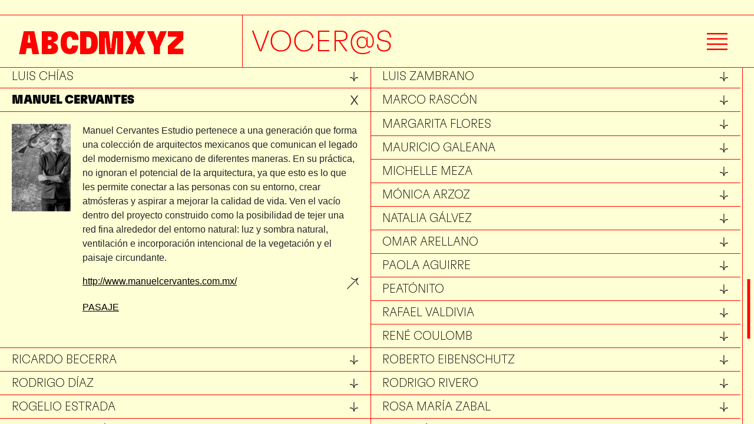

--- FILE ---
content_type: text/html; charset=UTF-8
request_url: https://www.abcdm.xyz/voceros/?vocero=manuel-cervantes
body_size: 56958
content:
<!DOCTYPE html>
<html lang="es" class="">
<head>
	<meta charset="UTF-8">
	<meta name="viewport" content="width=device-width, initial-scale=1, shrink-to-fit=no">
	<link rel="profile" href="http://gmpg.org/xfn/11">
	<title>Vocer@s &#8211; ABCDMXYZ</title>
<meta name='robots' content='max-image-preview:large' />
<link rel='dns-prefetch' href='//s.w.org' />
<link rel="alternate" type="application/rss+xml" title="ABCDMXYZ &raquo; Feed" href="https://www.abcdm.xyz/feed/" />
<link rel="alternate" type="application/rss+xml" title="ABCDMXYZ &raquo; Feed de los comentarios" href="https://www.abcdm.xyz/comments/feed/" />
<script type="text/javascript">
window._wpemojiSettings = {"baseUrl":"https:\/\/s.w.org\/images\/core\/emoji\/13.1.0\/72x72\/","ext":".png","svgUrl":"https:\/\/s.w.org\/images\/core\/emoji\/13.1.0\/svg\/","svgExt":".svg","source":{"concatemoji":"https:\/\/www.abcdm.xyz\/wp-includes\/js\/wp-emoji-release.min.js?ver=5.9.1"}};
/*! This file is auto-generated */
!function(e,a,t){var n,r,o,i=a.createElement("canvas"),p=i.getContext&&i.getContext("2d");function s(e,t){var a=String.fromCharCode;p.clearRect(0,0,i.width,i.height),p.fillText(a.apply(this,e),0,0);e=i.toDataURL();return p.clearRect(0,0,i.width,i.height),p.fillText(a.apply(this,t),0,0),e===i.toDataURL()}function c(e){var t=a.createElement("script");t.src=e,t.defer=t.type="text/javascript",a.getElementsByTagName("head")[0].appendChild(t)}for(o=Array("flag","emoji"),t.supports={everything:!0,everythingExceptFlag:!0},r=0;r<o.length;r++)t.supports[o[r]]=function(e){if(!p||!p.fillText)return!1;switch(p.textBaseline="top",p.font="600 32px Arial",e){case"flag":return s([127987,65039,8205,9895,65039],[127987,65039,8203,9895,65039])?!1:!s([55356,56826,55356,56819],[55356,56826,8203,55356,56819])&&!s([55356,57332,56128,56423,56128,56418,56128,56421,56128,56430,56128,56423,56128,56447],[55356,57332,8203,56128,56423,8203,56128,56418,8203,56128,56421,8203,56128,56430,8203,56128,56423,8203,56128,56447]);case"emoji":return!s([10084,65039,8205,55357,56613],[10084,65039,8203,55357,56613])}return!1}(o[r]),t.supports.everything=t.supports.everything&&t.supports[o[r]],"flag"!==o[r]&&(t.supports.everythingExceptFlag=t.supports.everythingExceptFlag&&t.supports[o[r]]);t.supports.everythingExceptFlag=t.supports.everythingExceptFlag&&!t.supports.flag,t.DOMReady=!1,t.readyCallback=function(){t.DOMReady=!0},t.supports.everything||(n=function(){t.readyCallback()},a.addEventListener?(a.addEventListener("DOMContentLoaded",n,!1),e.addEventListener("load",n,!1)):(e.attachEvent("onload",n),a.attachEvent("onreadystatechange",function(){"complete"===a.readyState&&t.readyCallback()})),(n=t.source||{}).concatemoji?c(n.concatemoji):n.wpemoji&&n.twemoji&&(c(n.twemoji),c(n.wpemoji)))}(window,document,window._wpemojiSettings);
</script>
<style type="text/css">
img.wp-smiley,
img.emoji {
	display: inline !important;
	border: none !important;
	box-shadow: none !important;
	height: 1em !important;
	width: 1em !important;
	margin: 0 0.07em !important;
	vertical-align: -0.1em !important;
	background: none !important;
	padding: 0 !important;
}
</style>
	<link rel='stylesheet' id='wp-block-library-css'  href='https://www.abcdm.xyz/wp-includes/css/dist/block-library/style.min.css?ver=5.9.1' type='text/css' media='all' />
<style id='global-styles-inline-css' type='text/css'>
body{--wp--preset--color--black: #000000;--wp--preset--color--cyan-bluish-gray: #abb8c3;--wp--preset--color--white: #ffffff;--wp--preset--color--pale-pink: #f78da7;--wp--preset--color--vivid-red: #cf2e2e;--wp--preset--color--luminous-vivid-orange: #ff6900;--wp--preset--color--luminous-vivid-amber: #fcb900;--wp--preset--color--light-green-cyan: #7bdcb5;--wp--preset--color--vivid-green-cyan: #00d084;--wp--preset--color--pale-cyan-blue: #8ed1fc;--wp--preset--color--vivid-cyan-blue: #0693e3;--wp--preset--color--vivid-purple: #9b51e0;--wp--preset--gradient--vivid-cyan-blue-to-vivid-purple: linear-gradient(135deg,rgba(6,147,227,1) 0%,rgb(155,81,224) 100%);--wp--preset--gradient--light-green-cyan-to-vivid-green-cyan: linear-gradient(135deg,rgb(122,220,180) 0%,rgb(0,208,130) 100%);--wp--preset--gradient--luminous-vivid-amber-to-luminous-vivid-orange: linear-gradient(135deg,rgba(252,185,0,1) 0%,rgba(255,105,0,1) 100%);--wp--preset--gradient--luminous-vivid-orange-to-vivid-red: linear-gradient(135deg,rgba(255,105,0,1) 0%,rgb(207,46,46) 100%);--wp--preset--gradient--very-light-gray-to-cyan-bluish-gray: linear-gradient(135deg,rgb(238,238,238) 0%,rgb(169,184,195) 100%);--wp--preset--gradient--cool-to-warm-spectrum: linear-gradient(135deg,rgb(74,234,220) 0%,rgb(151,120,209) 20%,rgb(207,42,186) 40%,rgb(238,44,130) 60%,rgb(251,105,98) 80%,rgb(254,248,76) 100%);--wp--preset--gradient--blush-light-purple: linear-gradient(135deg,rgb(255,206,236) 0%,rgb(152,150,240) 100%);--wp--preset--gradient--blush-bordeaux: linear-gradient(135deg,rgb(254,205,165) 0%,rgb(254,45,45) 50%,rgb(107,0,62) 100%);--wp--preset--gradient--luminous-dusk: linear-gradient(135deg,rgb(255,203,112) 0%,rgb(199,81,192) 50%,rgb(65,88,208) 100%);--wp--preset--gradient--pale-ocean: linear-gradient(135deg,rgb(255,245,203) 0%,rgb(182,227,212) 50%,rgb(51,167,181) 100%);--wp--preset--gradient--electric-grass: linear-gradient(135deg,rgb(202,248,128) 0%,rgb(113,206,126) 100%);--wp--preset--gradient--midnight: linear-gradient(135deg,rgb(2,3,129) 0%,rgb(40,116,252) 100%);--wp--preset--duotone--dark-grayscale: url('#wp-duotone-dark-grayscale');--wp--preset--duotone--grayscale: url('#wp-duotone-grayscale');--wp--preset--duotone--purple-yellow: url('#wp-duotone-purple-yellow');--wp--preset--duotone--blue-red: url('#wp-duotone-blue-red');--wp--preset--duotone--midnight: url('#wp-duotone-midnight');--wp--preset--duotone--magenta-yellow: url('#wp-duotone-magenta-yellow');--wp--preset--duotone--purple-green: url('#wp-duotone-purple-green');--wp--preset--duotone--blue-orange: url('#wp-duotone-blue-orange');--wp--preset--font-size--small: 13px;--wp--preset--font-size--medium: 20px;--wp--preset--font-size--large: 36px;--wp--preset--font-size--x-large: 42px;}.has-black-color{color: var(--wp--preset--color--black) !important;}.has-cyan-bluish-gray-color{color: var(--wp--preset--color--cyan-bluish-gray) !important;}.has-white-color{color: var(--wp--preset--color--white) !important;}.has-pale-pink-color{color: var(--wp--preset--color--pale-pink) !important;}.has-vivid-red-color{color: var(--wp--preset--color--vivid-red) !important;}.has-luminous-vivid-orange-color{color: var(--wp--preset--color--luminous-vivid-orange) !important;}.has-luminous-vivid-amber-color{color: var(--wp--preset--color--luminous-vivid-amber) !important;}.has-light-green-cyan-color{color: var(--wp--preset--color--light-green-cyan) !important;}.has-vivid-green-cyan-color{color: var(--wp--preset--color--vivid-green-cyan) !important;}.has-pale-cyan-blue-color{color: var(--wp--preset--color--pale-cyan-blue) !important;}.has-vivid-cyan-blue-color{color: var(--wp--preset--color--vivid-cyan-blue) !important;}.has-vivid-purple-color{color: var(--wp--preset--color--vivid-purple) !important;}.has-black-background-color{background-color: var(--wp--preset--color--black) !important;}.has-cyan-bluish-gray-background-color{background-color: var(--wp--preset--color--cyan-bluish-gray) !important;}.has-white-background-color{background-color: var(--wp--preset--color--white) !important;}.has-pale-pink-background-color{background-color: var(--wp--preset--color--pale-pink) !important;}.has-vivid-red-background-color{background-color: var(--wp--preset--color--vivid-red) !important;}.has-luminous-vivid-orange-background-color{background-color: var(--wp--preset--color--luminous-vivid-orange) !important;}.has-luminous-vivid-amber-background-color{background-color: var(--wp--preset--color--luminous-vivid-amber) !important;}.has-light-green-cyan-background-color{background-color: var(--wp--preset--color--light-green-cyan) !important;}.has-vivid-green-cyan-background-color{background-color: var(--wp--preset--color--vivid-green-cyan) !important;}.has-pale-cyan-blue-background-color{background-color: var(--wp--preset--color--pale-cyan-blue) !important;}.has-vivid-cyan-blue-background-color{background-color: var(--wp--preset--color--vivid-cyan-blue) !important;}.has-vivid-purple-background-color{background-color: var(--wp--preset--color--vivid-purple) !important;}.has-black-border-color{border-color: var(--wp--preset--color--black) !important;}.has-cyan-bluish-gray-border-color{border-color: var(--wp--preset--color--cyan-bluish-gray) !important;}.has-white-border-color{border-color: var(--wp--preset--color--white) !important;}.has-pale-pink-border-color{border-color: var(--wp--preset--color--pale-pink) !important;}.has-vivid-red-border-color{border-color: var(--wp--preset--color--vivid-red) !important;}.has-luminous-vivid-orange-border-color{border-color: var(--wp--preset--color--luminous-vivid-orange) !important;}.has-luminous-vivid-amber-border-color{border-color: var(--wp--preset--color--luminous-vivid-amber) !important;}.has-light-green-cyan-border-color{border-color: var(--wp--preset--color--light-green-cyan) !important;}.has-vivid-green-cyan-border-color{border-color: var(--wp--preset--color--vivid-green-cyan) !important;}.has-pale-cyan-blue-border-color{border-color: var(--wp--preset--color--pale-cyan-blue) !important;}.has-vivid-cyan-blue-border-color{border-color: var(--wp--preset--color--vivid-cyan-blue) !important;}.has-vivid-purple-border-color{border-color: var(--wp--preset--color--vivid-purple) !important;}.has-vivid-cyan-blue-to-vivid-purple-gradient-background{background: var(--wp--preset--gradient--vivid-cyan-blue-to-vivid-purple) !important;}.has-light-green-cyan-to-vivid-green-cyan-gradient-background{background: var(--wp--preset--gradient--light-green-cyan-to-vivid-green-cyan) !important;}.has-luminous-vivid-amber-to-luminous-vivid-orange-gradient-background{background: var(--wp--preset--gradient--luminous-vivid-amber-to-luminous-vivid-orange) !important;}.has-luminous-vivid-orange-to-vivid-red-gradient-background{background: var(--wp--preset--gradient--luminous-vivid-orange-to-vivid-red) !important;}.has-very-light-gray-to-cyan-bluish-gray-gradient-background{background: var(--wp--preset--gradient--very-light-gray-to-cyan-bluish-gray) !important;}.has-cool-to-warm-spectrum-gradient-background{background: var(--wp--preset--gradient--cool-to-warm-spectrum) !important;}.has-blush-light-purple-gradient-background{background: var(--wp--preset--gradient--blush-light-purple) !important;}.has-blush-bordeaux-gradient-background{background: var(--wp--preset--gradient--blush-bordeaux) !important;}.has-luminous-dusk-gradient-background{background: var(--wp--preset--gradient--luminous-dusk) !important;}.has-pale-ocean-gradient-background{background: var(--wp--preset--gradient--pale-ocean) !important;}.has-electric-grass-gradient-background{background: var(--wp--preset--gradient--electric-grass) !important;}.has-midnight-gradient-background{background: var(--wp--preset--gradient--midnight) !important;}.has-small-font-size{font-size: var(--wp--preset--font-size--small) !important;}.has-medium-font-size{font-size: var(--wp--preset--font-size--medium) !important;}.has-large-font-size{font-size: var(--wp--preset--font-size--large) !important;}.has-x-large-font-size{font-size: var(--wp--preset--font-size--x-large) !important;}
</style>
<link rel='stylesheet' id='child-understrap-styles-css'  href='https://www.abcdm.xyz/wp-content/themes/understrap-child/css/child-theme.min.css?ver=0.5.10' type='text/css' media='all' />
<script type='text/javascript' src='https://www.abcdm.xyz/wp-includes/js/jquery/jquery.min.js?ver=3.6.0' id='jquery-core-js'></script>
<script type='text/javascript' src='https://www.abcdm.xyz/wp-includes/js/jquery/jquery-migrate.min.js?ver=3.3.2' id='jquery-migrate-js'></script>
<link rel="https://api.w.org/" href="https://www.abcdm.xyz/wp-json/" /><link rel="alternate" type="application/json" href="https://www.abcdm.xyz/wp-json/wp/v2/pages/212" /><link rel="EditURI" type="application/rsd+xml" title="RSD" href="https://www.abcdm.xyz/xmlrpc.php?rsd" />
<link rel="wlwmanifest" type="application/wlwmanifest+xml" href="https://www.abcdm.xyz/wp-includes/wlwmanifest.xml" /> 
<meta name="generator" content="WordPress 5.9.1" />
<link rel="canonical" href="https://www.abcdm.xyz/voceros/" />
<link rel='shortlink' href='https://www.abcdm.xyz/?p=212' />
<link rel="alternate" type="application/json+oembed" href="https://www.abcdm.xyz/wp-json/oembed/1.0/embed?url=https%3A%2F%2Fwww.abcdm.xyz%2Fvoceros%2F" />
<link rel="alternate" type="text/xml+oembed" href="https://www.abcdm.xyz/wp-json/oembed/1.0/embed?url=https%3A%2F%2Fwww.abcdm.xyz%2Fvoceros%2F&#038;format=xml" />
<meta name="generator" content="Site Kit by Google 1.69.0" /><meta name="mobile-web-app-capable" content="yes">
<meta name="apple-mobile-web-app-capable" content="yes">
<meta name="apple-mobile-web-app-title" content="ABCDMXYZ - por Laura Janka">
<style type="text/css">.recentcomments a{display:inline !important;padding:0 !important;margin:0 !important;}</style><link rel="icon" href="https://www.abcdm.xyz/wp-content/uploads/2019/11/cropped-circulo-32x32.png" sizes="32x32" />
<link rel="icon" href="https://www.abcdm.xyz/wp-content/uploads/2019/11/cropped-circulo-192x192.png" sizes="192x192" />
<link rel="apple-touch-icon" href="https://www.abcdm.xyz/wp-content/uploads/2019/11/cropped-circulo-180x180.png" />
<meta name="msapplication-TileImage" content="https://www.abcdm.xyz/wp-content/uploads/2019/11/cropped-circulo-270x270.png" />
</head>

<body class="page-template page-template-page-templates page-template-voceros page-template-page-templatesvoceros-php page page-id-212 wp-embed-responsive">
<svg xmlns="http://www.w3.org/2000/svg" viewBox="0 0 0 0" width="0" height="0" focusable="false" role="none" style="visibility: hidden; position: absolute; left: -9999px; overflow: hidden;" ><defs><filter id="wp-duotone-dark-grayscale"><feColorMatrix color-interpolation-filters="sRGB" type="matrix" values=" .299 .587 .114 0 0 .299 .587 .114 0 0 .299 .587 .114 0 0 .299 .587 .114 0 0 " /><feComponentTransfer color-interpolation-filters="sRGB" ><feFuncR type="table" tableValues="0 0.49803921568627" /><feFuncG type="table" tableValues="0 0.49803921568627" /><feFuncB type="table" tableValues="0 0.49803921568627" /><feFuncA type="table" tableValues="1 1" /></feComponentTransfer><feComposite in2="SourceGraphic" operator="in" /></filter></defs></svg><svg xmlns="http://www.w3.org/2000/svg" viewBox="0 0 0 0" width="0" height="0" focusable="false" role="none" style="visibility: hidden; position: absolute; left: -9999px; overflow: hidden;" ><defs><filter id="wp-duotone-grayscale"><feColorMatrix color-interpolation-filters="sRGB" type="matrix" values=" .299 .587 .114 0 0 .299 .587 .114 0 0 .299 .587 .114 0 0 .299 .587 .114 0 0 " /><feComponentTransfer color-interpolation-filters="sRGB" ><feFuncR type="table" tableValues="0 1" /><feFuncG type="table" tableValues="0 1" /><feFuncB type="table" tableValues="0 1" /><feFuncA type="table" tableValues="1 1" /></feComponentTransfer><feComposite in2="SourceGraphic" operator="in" /></filter></defs></svg><svg xmlns="http://www.w3.org/2000/svg" viewBox="0 0 0 0" width="0" height="0" focusable="false" role="none" style="visibility: hidden; position: absolute; left: -9999px; overflow: hidden;" ><defs><filter id="wp-duotone-purple-yellow"><feColorMatrix color-interpolation-filters="sRGB" type="matrix" values=" .299 .587 .114 0 0 .299 .587 .114 0 0 .299 .587 .114 0 0 .299 .587 .114 0 0 " /><feComponentTransfer color-interpolation-filters="sRGB" ><feFuncR type="table" tableValues="0.54901960784314 0.98823529411765" /><feFuncG type="table" tableValues="0 1" /><feFuncB type="table" tableValues="0.71764705882353 0.25490196078431" /><feFuncA type="table" tableValues="1 1" /></feComponentTransfer><feComposite in2="SourceGraphic" operator="in" /></filter></defs></svg><svg xmlns="http://www.w3.org/2000/svg" viewBox="0 0 0 0" width="0" height="0" focusable="false" role="none" style="visibility: hidden; position: absolute; left: -9999px; overflow: hidden;" ><defs><filter id="wp-duotone-blue-red"><feColorMatrix color-interpolation-filters="sRGB" type="matrix" values=" .299 .587 .114 0 0 .299 .587 .114 0 0 .299 .587 .114 0 0 .299 .587 .114 0 0 " /><feComponentTransfer color-interpolation-filters="sRGB" ><feFuncR type="table" tableValues="0 1" /><feFuncG type="table" tableValues="0 0.27843137254902" /><feFuncB type="table" tableValues="0.5921568627451 0.27843137254902" /><feFuncA type="table" tableValues="1 1" /></feComponentTransfer><feComposite in2="SourceGraphic" operator="in" /></filter></defs></svg><svg xmlns="http://www.w3.org/2000/svg" viewBox="0 0 0 0" width="0" height="0" focusable="false" role="none" style="visibility: hidden; position: absolute; left: -9999px; overflow: hidden;" ><defs><filter id="wp-duotone-midnight"><feColorMatrix color-interpolation-filters="sRGB" type="matrix" values=" .299 .587 .114 0 0 .299 .587 .114 0 0 .299 .587 .114 0 0 .299 .587 .114 0 0 " /><feComponentTransfer color-interpolation-filters="sRGB" ><feFuncR type="table" tableValues="0 0" /><feFuncG type="table" tableValues="0 0.64705882352941" /><feFuncB type="table" tableValues="0 1" /><feFuncA type="table" tableValues="1 1" /></feComponentTransfer><feComposite in2="SourceGraphic" operator="in" /></filter></defs></svg><svg xmlns="http://www.w3.org/2000/svg" viewBox="0 0 0 0" width="0" height="0" focusable="false" role="none" style="visibility: hidden; position: absolute; left: -9999px; overflow: hidden;" ><defs><filter id="wp-duotone-magenta-yellow"><feColorMatrix color-interpolation-filters="sRGB" type="matrix" values=" .299 .587 .114 0 0 .299 .587 .114 0 0 .299 .587 .114 0 0 .299 .587 .114 0 0 " /><feComponentTransfer color-interpolation-filters="sRGB" ><feFuncR type="table" tableValues="0.78039215686275 1" /><feFuncG type="table" tableValues="0 0.94901960784314" /><feFuncB type="table" tableValues="0.35294117647059 0.47058823529412" /><feFuncA type="table" tableValues="1 1" /></feComponentTransfer><feComposite in2="SourceGraphic" operator="in" /></filter></defs></svg><svg xmlns="http://www.w3.org/2000/svg" viewBox="0 0 0 0" width="0" height="0" focusable="false" role="none" style="visibility: hidden; position: absolute; left: -9999px; overflow: hidden;" ><defs><filter id="wp-duotone-purple-green"><feColorMatrix color-interpolation-filters="sRGB" type="matrix" values=" .299 .587 .114 0 0 .299 .587 .114 0 0 .299 .587 .114 0 0 .299 .587 .114 0 0 " /><feComponentTransfer color-interpolation-filters="sRGB" ><feFuncR type="table" tableValues="0.65098039215686 0.40392156862745" /><feFuncG type="table" tableValues="0 1" /><feFuncB type="table" tableValues="0.44705882352941 0.4" /><feFuncA type="table" tableValues="1 1" /></feComponentTransfer><feComposite in2="SourceGraphic" operator="in" /></filter></defs></svg><svg xmlns="http://www.w3.org/2000/svg" viewBox="0 0 0 0" width="0" height="0" focusable="false" role="none" style="visibility: hidden; position: absolute; left: -9999px; overflow: hidden;" ><defs><filter id="wp-duotone-blue-orange"><feColorMatrix color-interpolation-filters="sRGB" type="matrix" values=" .299 .587 .114 0 0 .299 .587 .114 0 0 .299 .587 .114 0 0 .299 .587 .114 0 0 " /><feComponentTransfer color-interpolation-filters="sRGB" ><feFuncR type="table" tableValues="0.098039215686275 1" /><feFuncG type="table" tableValues="0 0.66274509803922" /><feFuncB type="table" tableValues="0.84705882352941 0.41960784313725" /><feFuncA type="table" tableValues="1 1" /></feComponentTransfer><feComposite in2="SourceGraphic" operator="in" /></filter></defs></svg>    
    <header class="header">

        <div class="site-title">
                                
                    <div class="site-title__char no-print">
                        <h1>
                            <a href="https://www.abcdm.xyz">A</a>
                        </h1>
                    </div>
                                    
                    <div class="site-title__char no-print">
                        <h1>
                            <a href="https://www.abcdm.xyz">B</a>
                        </h1>
                    </div>
                                    
                    <div class="site-title__char no-print">
                        <h1>
                            <a href="https://www.abcdm.xyz">C</a>
                        </h1>
                    </div>
                                    
                    <div class="site-title__char no-print">
                        <h1>
                            <a href="https://www.abcdm.xyz">D</a>
                        </h1>
                    </div>
                                    
                    <div class="site-title__char no-print">
                        <h1>
                            <a href="https://www.abcdm.xyz">M</a>
                        </h1>
                    </div>
                                    
                    <div class="site-title__char no-print">
                        <h1>
                            <a href="https://www.abcdm.xyz">X</a>
                        </h1>
                    </div>
                                    
                    <div class="site-title__char no-print">
                        <h1>
                            <a href="https://www.abcdm.xyz">Y</a>
                        </h1>
                    </div>
                                    
                    <div class="site-title__char no-print">
                        <h1>
                            <a href="https://www.abcdm.xyz">Z</a>
                        </h1>
                    </div>
                        
            <h1 class="print">ABCDMXYZ</h1>
        </div>
        
                
        <div class="page-header  ">
            
                            <h1 class="page__title">Vocer@s</h1>
            
            <button class="button button--open-menu no-print"></button>

            <div class="menu__wrapper col-12 col-md-3">

                <div class="menu__header">
                    <h1>Menu</h1>

                    <button class="button anchor--close button--close-menu"></button>
                </div>

                <div class="menu-container--principal"><ul id="menu-menu-principal" class="list menu menu--principal"><li id="menu-item-219" class="menu-item menu-item-type-post_type menu-item-object-page menu-item-219"><a href="https://www.abcdm.xyz/sobre/">El Proyecto</a></li>
<li id="menu-item-794" class="menu-item menu-item-type-post_type menu-item-object-page menu-item-794"><a href="https://www.abcdm.xyz/entradas/">Entradas</a></li>
<li id="menu-item-214" class="menu-item menu-item-type-post_type menu-item-object-page current-menu-item page_item page-item-212 current_page_item menu-item-214"><a href="https://www.abcdm.xyz/voceros/" aria-current="page">Vocer@s</a></li>
<li id="menu-item-117" class="menu-item menu-item-type-post_type menu-item-object-page menu-item-117"><a href="https://www.abcdm.xyz/podcasts/">Podcasts</a></li>
<li id="menu-item-1449" class="menu-item menu-item-type-post_type menu-item-object-page menu-item-1449"><a href="https://www.abcdm.xyz/libro/">El Libro</a></li>
<li id="menu-item-1423" class="menu-item menu-item-type-post_type menu-item-object-page menu-item-1423"><a href="https://www.abcdm.xyz/abcdmci/">MCI-GSD</a></li>
<li id="menu-item-793" class="menu-item menu-item-type-post_type menu-item-object-page menu-item-793"><a href="https://www.abcdm.xyz/referencias-bibliograficas/">Referencias</a></li>
</ul></div>
                
<form method="get" id="searchform" action="https://www.abcdm.xyz/" role="search">
	<label class="sr-only" for="s">Buscar</label>
	<div class="input-group">
		<input class="field form-control" id="s" name="s" type="text"
			placeholder="Buscar &hellip;" value="">
		<span class="input-group-append">
			<input class="submit btn btn-primary" id="searchsubmit" name="submit" type="submit"
			value="Buscar">
		</span>
	</div>
</form>
                
                                    
                    <ul class="list list--social-media">
                        
                                                
                            <li>
                                <a href="https://www.instagram.com/abcdm.xyz/" target="_blank" class="social-media--link">
                                    <img src="https://www.abcdm.xyz/wp-content/uploads/2020/01/instagram.svg">
                                </a>
                            </li>                        
                                                
                            <li>
                                <a href="https://twitter.com/abcdmxyz" target="_blank" class="social-media--link">
                                    <img src="https://www.abcdm.xyz/wp-content/uploads/2020/01/twitter.svg">
                                </a>
                            </li>                        
                                                
                            <li>
                                <a href="https://www.abcdm.xyz/wordpress/feed/abcdm-xyz/" target="_blank" class="social-media--link">
                                    <img src="https://www.abcdm.xyz/wp-content/uploads/2020/01/rss.png">
                                </a>
                            </li>                        
                                                
                            <li>
                                <a href="https://open.spotify.com/show/533bMcWRIYIObdb6d77ZhN?si=arzI9VFxTpmoWeQuqo0eKQ" target="_blank" class="social-media--link">
                                    <img src="https://www.abcdm.xyz/wp-content/uploads/2020/04/Spotify_logo_without_text.svg">
                                </a>
                            </li>                        
                                            </ul>
                            </div>
        </div>
        
            </header>
<div class="section section--voceros">
    
    <div class="section__content">
    
        
            <ul class="list post__list grid grid--three-columns">

                                    

                    <li id="adan-olguin" class="post post--vocero column" data-vocero="adan-olguin">

                        <div class="post__header post__row">
                            <h1>Adán Olguín</h1>
                            <button class="button post__anchor post__anchor--open"></button>
                        </div>
                    </li>
                
                    <li class="vocero__details" data-vocero="adan-olguin">

                        <div class="vocero__container">

                                                            <div class="vocero__img">
                                    <img width="214" height="300" src="https://www.abcdm.xyz/wp-content/uploads/2020/01/adan-Olguin-214x300.jpeg" class="attachment-medium size-medium wp-post-image" alt="" loading="lazy" srcset="https://www.abcdm.xyz/wp-content/uploads/2020/01/adan-Olguin-214x300.jpeg 214w, https://www.abcdm.xyz/wp-content/uploads/2020/01/adan-Olguin-731x1024.jpeg 731w, https://www.abcdm.xyz/wp-content/uploads/2020/01/adan-Olguin-768x1076.jpeg 768w, https://www.abcdm.xyz/wp-content/uploads/2020/01/adan-Olguin.jpeg 914w" sizes="(max-width: 214px) 100vw, 214px" />    
                                </div>
                            
                            <div class="vocero__info">
                                <div><p>Adán Octavio Olguín Tovar nació en Nezahualcóyotl. Era gestor social y ahora continúa trabajando en proceso de participación ciudadana en Miravalle siendo también miembro de la Asamblea Comunitaria de Miravalle. Junto con su familia tiene un taller de costura de y reparación de tejidos.</p>
</div>

                                
                                    <ul class="vocero__links">

                                                                                    <li class="vocero__external-link"><a href="https://www.facebook.com/asambleacomunitaria.miravalle/" target="_blank">
                                                @asambleacomunitaria.miravalle                                            </a></li>
                                                                            </ul>
                                                                            <ul class="vocero__links vocero__links--verbetes">

                                                                                        <li><a href="https://www.abcdm.xyz/podcasts/barrio/">BARRIO (podcast)</a></li>  
                                                                                                    <li><a href="https://www.abcdm.xyz/verbetes/barrio/">
                                                        BARRIO</a>
                                                    </li>  
                                                                                                 
                                                                                  </ul> 
                            </div>
                        </div>
                    </li>

                                    

                    <li id="adrian-baltierra" class="post post--vocero column" data-vocero="adrian-baltierra">

                        <div class="post__header post__row">
                            <h1>Adrián Baltierra</h1>
                            <button class="button post__anchor post__anchor--open"></button>
                        </div>
                    </li>
                
                    <li class="vocero__details" data-vocero="adrian-baltierra">

                        <div class="vocero__container">

                                                            <div class="vocero__img">
                                    <img width="225" height="300" src="https://www.abcdm.xyz/wp-content/uploads/2020/10/Adrian-Baltierra-Magana-225x300.jpg" class="attachment-medium size-medium wp-post-image" alt="" loading="lazy" srcset="https://www.abcdm.xyz/wp-content/uploads/2020/10/Adrian-Baltierra-Magana-225x300.jpg 225w, https://www.abcdm.xyz/wp-content/uploads/2020/10/Adrian-Baltierra-Magana-768x1024.jpg 768w, https://www.abcdm.xyz/wp-content/uploads/2020/10/Adrian-Baltierra-Magana.jpg 960w" sizes="(max-width: 225px) 100vw, 225px" />    
                                </div>
                            
                            <div class="vocero__info">
                                <div><p>Estudios de doctorado (2011). Docente en la Facultad de Arquitectura y del Programa de Maestría y Doctorado de la Universidad Nacional Autónoma de México (UNAM). Antigüedad docente de 15 años, con intervención en libros, ponente en coloquios y cursos de actualización. Participación como arquitecto en la elaboración de proyectos como la remodelación del Auditorio del Consejo Universitario de la UNAM (2007) y primer lugar a nivel nacional en el Concurso de Vivienda en Madera (2005).</p>
</div>

                                                                    <ul class="vocero__links vocero__links--verbetes">

                                                                                    <li><a href="https://www.abcdm.xyz/verbetes/habitabilidad/">
                                                    HABITABILIDAD</a>
                                                </li>  
                                                                                            <li><a href="https://www.abcdm.xyz/verbetes/usos-mixtos/">
                                                    USOS MIXTOS</a>
                                                </li>  
                                                                                         
                                                                              </ul> 
                            </div>
                        </div>
                    </li>

                                    

                    <li id="adriana-chavez" class="post post--vocero column" data-vocero="adriana-chavez">

                        <div class="post__header post__row">
                            <h1>Adriana Chávez</h1>
                            <button class="button post__anchor post__anchor--open"></button>
                        </div>
                    </li>
                
                    <li class="vocero__details" data-vocero="adriana-chavez">

                        <div class="vocero__container">

                                                            <div class="vocero__img">
                                    <img width="300" height="200" src="https://www.abcdm.xyz/wp-content/uploads/2020/10/Adri-Chavez-300x200.jpg" class="attachment-medium size-medium wp-post-image" alt="" loading="lazy" srcset="https://www.abcdm.xyz/wp-content/uploads/2020/10/Adri-Chavez-300x200.jpg 300w, https://www.abcdm.xyz/wp-content/uploads/2020/10/Adri-Chavez.jpg 600w" sizes="(max-width: 300px) 100vw, 300px" />    
                                </div>
                            
                            <div class="vocero__info">
                                <div><p>Adriana Chávez cuenta con una maestría en Urbanismo, Paisaje y Ecología, y una maestría en Arquitectura II por la Graduate School of Design de Harvard. Es cofundadora de la Oficina de Resiliencia Urbana (ORU), una práctica de diseño urbano y de paisaje con enfoque de resiliencia. Es arquitecta por la Universidad Iberoamericana.</p>
</div>

                                
                                    <ul class="vocero__links">

                                                                                    <li class="vocero__external-link"><a href="http://www.o-ru.mx/" target="_blank">
                                                http://www.o-ru.mx/                                            </a></li>
                                                                            </ul>
                                                                            <ul class="vocero__links vocero__links--verbetes">

                                                                                    <li><a href="https://www.abcdm.xyz/verbetes/infraestructura-verde/">
                                                    INFRAESTRUCTURA VERDE</a>
                                                </li>  
                                                                                         
                                                                              </ul> 
                            </div>
                        </div>
                    </li>

                                    

                    <li id="adriana-lobo" class="post post--vocero column" data-vocero="adriana-lobo">

                        <div class="post__header post__row">
                            <h1>Adriana Lobo</h1>
                            <button class="button post__anchor post__anchor--open"></button>
                        </div>
                    </li>
                
                    <li class="vocero__details" data-vocero="adriana-lobo">

                        <div class="vocero__container">

                            
                            <div class="vocero__info">
                                <div><p>Directora ejecutiva del Instituto de Recursos Mundiales México (WRI México). Brasileña de nacimiento, Adriana Lobo se tituló como ingeniera civil en la Escuela Politécnica de la Universidad de Sao Paulo. Se ha enfocado en el desarrollo de políticas para la sustentabilidad, proyectos de movilidad urbana, desarrollo urbano y medio ambiente, principalmente en México, Brasil, Panamá, Colombia, Perú, Venezuela y Chile.</p>
</div>

                                                                    <ul class="vocero__links vocero__links--verbetes">

                                                                                    <li><a href="https://www.abcdm.xyz/verbetes/conectividad/">
                                                    CONECTIVIDAD</a>
                                                </li>  
                                                                                            <li><a href="https://www.abcdm.xyz/verbetes/red-global/">
                                                    RED GLOBAL</a>
                                                </li>  
                                                                                         
                                                                              </ul> 
                            </div>
                        </div>
                    </li>

                                    

                    <li id="alberto-gutierrez" class="post post--vocero column" data-vocero="alberto-gutierrez">

                        <div class="post__header post__row">
                            <h1>Alberto Gutiérrez</h1>
                            <button class="button post__anchor post__anchor--open"></button>
                        </div>
                    </li>
                
                    <li class="vocero__details" data-vocero="alberto-gutierrez">

                        <div class="vocero__container">

                            
                            <div class="vocero__info">
                                <div><p>Licenciado en Derecho, posgraduado en Acción Política y Fortalecimiento Institucional con diplomado en Innovación Gubernamental. Experiencia de vinculación institucional en el ámbito público y empresarial. Con experiencia regulatoria de movilidad, telecomunicaciones y parlamentario.</p>
</div>

                                                                    <ul class="vocero__links vocero__links--verbetes">

                                                                                        <li><a href="https://www.abcdm.xyz/podcasts/seguridad-vial/">SEGURIDAD VIAL (podcast)</a></li>  
                                                                                                    <li><a href="https://www.abcdm.xyz/voceros/alberto-gutierrez/">
                                                        </a>
                                                    </li>  
                                                                                                 
                                                                                  </ul> 
                            </div>
                        </div>
                    </li>

                                    

                    <li id="alberto-kalach" class="post post--vocero column" data-vocero="alberto-kalach">

                        <div class="post__header post__row">
                            <h1>Alberto Kalach</h1>
                            <button class="button post__anchor post__anchor--open"></button>
                        </div>
                    </li>
                
                    <li class="vocero__details" data-vocero="alberto-kalach">

                        <div class="vocero__container">

                            
                            <div class="vocero__info">
                                <div></div>

                                                                    <ul class="vocero__links vocero__links--verbetes">

                                                                                    <li><a href="https://www.abcdm.xyz/verbetes/urbanismo/">
                                                    URBANISMO</a>
                                                </li>  
                                                                                            <li><a href="https://www.abcdm.xyz/verbetes/vision-de-ciudad/">
                                                    VISIÓN</a>
                                                </li>  
                                                                                         
                                                                              </ul> 
                            </div>
                        </div>
                    </li>

                                    

                    <li id="alberto-martinez" class="post post--vocero column" data-vocero="alberto-martinez">

                        <div class="post__header post__row">
                            <h1>Alberto Martínez</h1>
                            <button class="button post__anchor post__anchor--open"></button>
                        </div>
                    </li>
                
                    <li class="vocero__details" data-vocero="alberto-martinez">

                        <div class="vocero__container">

                            
                            <div class="vocero__info">
                                <div></div>

                                                                    <ul class="vocero__links vocero__links--verbetes">

                                                                                    <li><a href="https://www.abcdm.xyz/verbetes/comunidad/">
                                                    COMUNIDAD</a>
                                                </li>  
                                                                                            <li><a href="https://www.abcdm.xyz/verbetes/vecindad/">
                                                    VECINDAD</a>
                                                </li>  
                                                                                         
                                                                              </ul> 
                            </div>
                        </div>
                    </li>

                                    

                    <li id="alberto-oderiz" class="post post--vocero column" data-vocero="alberto-oderiz">

                        <div class="post__header post__row">
                            <h1>Alberto Odériz</h1>
                            <button class="button post__anchor post__anchor--open"></button>
                        </div>
                    </li>
                
                    <li class="vocero__details" data-vocero="alberto-oderiz">

                        <div class="vocero__container">

                                                            <div class="vocero__img">
                                    <img width="300" height="300" src="https://www.abcdm.xyz/wp-content/uploads/2019/10/Alberto_Oderiz_500x-300x300.jpg" class="attachment-medium size-medium wp-post-image" alt="" loading="lazy" srcset="https://www.abcdm.xyz/wp-content/uploads/2019/10/Alberto_Oderiz_500x-300x300.jpg 300w, https://www.abcdm.xyz/wp-content/uploads/2019/10/Alberto_Oderiz_500x-150x150.jpg 150w, https://www.abcdm.xyz/wp-content/uploads/2019/10/Alberto_Oderiz_500x.jpg 500w" sizes="(max-width: 300px) 100vw, 300px" />    
                                </div>
                            
                            <div class="vocero__info">
                                <div><p>Arquitecto de Pamplona graduado en Barcelona, maestro de Análisis, Teoría e Historia de la Arquitectura y la Ciudad en la Universidad Nacional Autónoma de México, con una tesis sobre el espacio público en Ciudad de México. Desde 2010, reside en el país donde compagina su trabajo como urbanista (dirige junto con David Ortega el despacho Consultorio Urbano) con otras disciplinas como la docencia (dirige el seminario de investigación en la maestría en Ciudad en CENTRO, Instituto Tecnológico y de Estudios Superiores de Monterrey) y la escultura.</p>
</div>

                                
                                    <ul class="vocero__links">

                                                                                    <li class="vocero__external-link"><a href="http://www.consultoriourbano.com/" target="_blank">
                                                http://www.consultoriourbano.com/                                            </a></li>
                                                                            </ul>
                                                                            <ul class="vocero__links vocero__links--verbetes">

                                                                                        <li><a href="https://www.abcdm.xyz/podcasts/arquitectura/">ARQUITECTURA (podcast)</a></li>  
                                                                                                    <li><a href="https://www.abcdm.xyz/verbetes/arquitectura/">
                                                        ARQUITECTURA</a>
                                                    </li>  
                                                                                                 
                                                                                                <li><a href="https://www.abcdm.xyz/verbetes/arqueologia-urbana-2/">
                                                    ARQUEOLOGÍA</a>
                                                </li>  
                                                                                            <li><a href="https://www.abcdm.xyz/verbetes/impredecible/">
                                                    IMPREDECIBLE</a>
                                                </li>  
                                                                                         
                                                                              </ul> 
                            </div>
                        </div>
                    </li>

                                    

                    <li id="aldo-gonzalez" class="post post--vocero column" data-vocero="aldo-gonzalez">

                        <div class="post__header post__row">
                            <h1>Aldo González</h1>
                            <button class="button post__anchor post__anchor--open"></button>
                        </div>
                    </li>
                
                    <li class="vocero__details" data-vocero="aldo-gonzalez">

                        <div class="vocero__container">

                                                            <div class="vocero__img">
                                    <img width="200" height="300" src="https://www.abcdm.xyz/wp-content/uploads/2019/11/Aldo-Gonzalez-200x300.jpg" class="attachment-medium size-medium wp-post-image" alt="" loading="lazy" srcset="https://www.abcdm.xyz/wp-content/uploads/2019/11/Aldo-Gonzalez-200x300.jpg 200w, https://www.abcdm.xyz/wp-content/uploads/2019/11/Aldo-Gonzalez-683x1024.jpg 683w, https://www.abcdm.xyz/wp-content/uploads/2019/11/Aldo-Gonzalez-768x1152.jpg 768w, https://www.abcdm.xyz/wp-content/uploads/2019/11/Aldo-Gonzalez-1024x1536.jpg 1024w, https://www.abcdm.xyz/wp-content/uploads/2019/11/Aldo-Gonzalez-1365x2048.jpg 1365w, https://www.abcdm.xyz/wp-content/uploads/2019/11/Aldo-Gonzalez-scaled.jpg 1707w" sizes="(max-width: 200px) 100vw, 200px" />    
                                </div>
                            
                            <div class="vocero__info">
                                <div><p>Arquitecto, urbanista y activista peatonal. Cuenta con experiencia en diseño urbano y arquitectónico, así como en procesos participativos para proyectos de planeación urbana y espacio público. Disfruta experimentar distintas formas de interactuar con la ciudad y colaborar con desconocidos para crear soluciones a problemáticas comunes. Es fundador del colectivo La Banqueta se Respeta, cofundador y coordinador general en Liga Peatonal y consultor en ONU-Hábitat.</p>
<p>&nbsp;</p>
</div>

                                
                                    <ul class="vocero__links">

                                                                                    <li class="vocero__external-link"><a href="https://twitter.com/aldo_banqueta?lang=es" target="_blank">
                                                @aldo_banqueta                                            </a></li>
                                                                                    <li class="vocero__external-link"><a href="http://ligapeatonal.org/" target="_blank">
                                                http://ligapeatonal.org/                                            </a></li>
                                                                            </ul>
                                                                            <ul class="vocero__links vocero__links--verbetes">

                                                                                        <li><a href="https://www.abcdm.xyz/podcasts/calle/">CALLE (podcast)</a></li>  
                                                                                                    <li><a href="https://www.abcdm.xyz/verbetes/calle/">
                                                        CALLE</a>
                                                    </li>  
                                                                                                 
                                                                                  </ul> 
                            </div>
                        </div>
                    </li>

                                    

                    <li id="aldo-solano" class="post post--vocero column" data-vocero="aldo-solano">

                        <div class="post__header post__row">
                            <h1>Aldo Solano</h1>
                            <button class="button post__anchor post__anchor--open"></button>
                        </div>
                    </li>
                
                    <li class="vocero__details" data-vocero="aldo-solano">

                        <div class="vocero__container">

                                                            <div class="vocero__img">
                                    <img width="300" height="300" src="https://www.abcdm.xyz/wp-content/uploads/2021/12/aldo-solano-300x300.jpeg" class="attachment-medium size-medium wp-post-image" alt="" loading="lazy" srcset="https://www.abcdm.xyz/wp-content/uploads/2021/12/aldo-solano-300x300.jpeg 300w, https://www.abcdm.xyz/wp-content/uploads/2021/12/aldo-solano-150x150.jpeg 150w, https://www.abcdm.xyz/wp-content/uploads/2021/12/aldo-solano.jpeg 400w" sizes="(max-width: 300px) 100vw, 300px" />    
                                </div>
                            
                            <div class="vocero__info">
                                <div><p>Maestro en historia del arte por la Universidad de Granada, España. Beneficiario del Fideicomiso para el Desarrollo de Recursos Humanos del Banco de México 2014-2015. Se especializa en diseño industrial histórico mexicano y su aplicación al espacio público, así como en el mobiliario urbano infantil. Autor de <em>Playgrounds del México Moderno</em>, apoyado por Fundación Jumex Arte Contemporáneo y editado por Promotora Cultural Cubo Blanco (2019). Ha curado exposiciones de diseño industrial mexicano en museos como el Museo de Arte Moderno de la Ciudad de México. Ha impartido cursos y talleres en torno a los temas de diseño y espacio público en recintos como el MUCA y el Museo Tamayo Arte Contemporáneo. Ha publicado diversos artículos académicos en revistas de México y Europa. Es doctorando en historia del arte por parte del Instituto de Investigaciones Estéticas y la Facultad de Filosofía y letras.</p>
</div>

                                
                                    <ul class="vocero__links">

                                                                                    <li class="vocero__external-link"><a href="https://mobile.twitter.com/aldosolanorojas" target="_blank">
                                                https://mobile.twitter.com/aldosolanorojas                                            </a></li>
                                                                                    <li class="vocero__external-link"><a href="https://www.cuboblanco.org/publicaciones/playgrounds" target="_blank">
                                                https://www.cuboblanco.org/publicaciones/playgrounds                                            </a></li>
                                                                            </ul>
                                                                            <ul class="vocero__links vocero__links--verbetes">

                                                                                        <li><a href="https://www.abcdm.xyz/podcasts/playground/">Playground (podcast)</a></li>  
                                                                                                    <li><a href="https://www.abcdm.xyz/verbetes/playground/">
                                                        PLAYGROUND</a>
                                                    </li>  
                                                                                                 
                                                                                  </ul> 
                            </div>
                        </div>
                    </li>

                                    

                    <li id="alejandra-lambarri" class="post post--vocero column" data-vocero="alejandra-lambarri">

                        <div class="post__header post__row">
                            <h1>Alejandra Lambarri</h1>
                            <button class="button post__anchor post__anchor--open"></button>
                        </div>
                    </li>
                
                    <li class="vocero__details" data-vocero="alejandra-lambarri">

                        <div class="vocero__container">

                            
                            <div class="vocero__info">
                                <div><p>Antropóloga social y sexóloga, maestra por convicción y vocación. Imparte la clase de Antropología Urbana en la especialidad de Espacio Público y Movilidad de la Universidad Nacional Autónoma de México. Colaboradora y socia de Urbanística, junto con Salvador Herrera ha integrado la perspectiva de género en los proyectos del despacho desde 2016.</p>
</div>

                                                                    <ul class="vocero__links vocero__links--verbetes">

                                                                                    <li><a href="https://www.abcdm.xyz/verbetes/diversidad/">
                                                    DIVERSIDAD</a>
                                                </li>  
                                                                                            <li><a href="https://www.abcdm.xyz/verbetes/genero-equidad-de/">
                                                    EQUIDAD DE GÉNERO</a>
                                                </li>  
                                                                                         
                                                                              </ul> 
                            </div>
                        </div>
                    </li>

                                    

                    <li id="alejandra-leal" class="post post--vocero column" data-vocero="alejandra-leal">

                        <div class="post__header post__row">
                            <h1>Alejandra Leal</h1>
                            <button class="button post__anchor post__anchor--open"></button>
                        </div>
                    </li>
                
                    <li class="vocero__details" data-vocero="alejandra-leal">

                        <div class="vocero__container">

                                                            <div class="vocero__img">
                                    <img width="300" height="292" src="https://www.abcdm.xyz/wp-content/uploads/2020/08/Alejandra-Leal-300x292.png" class="attachment-medium size-medium wp-post-image" alt="" loading="lazy" srcset="https://www.abcdm.xyz/wp-content/uploads/2020/08/Alejandra-Leal-300x292.png 300w, https://www.abcdm.xyz/wp-content/uploads/2020/08/Alejandra-Leal.png 573w" sizes="(max-width: 300px) 100vw, 300px" />    
                                </div>
                            
                            <div class="vocero__info">
                                <div><p><span style="font-weight: 400;">Especialista en movilidad, seguridad vial y enlace con sociedad civil y gobierno; es economista por el Centro de Investigación y Docencia Económicas (CIDE) y cuenta con la maestría en Políticas Públicas por la Hertie School of Governance de Berlín. Ha asesorado a gobiernos locales de México en mejoras al diseño de calles y normativa de movilidad y seguridad vial, y reglamentos de tránsito de diversas ciudades.</span></p>
</div>

                                
                                    <ul class="vocero__links">

                                                                                    <li class="vocero__external-link"><a href="http://centrico.mx/" target="_blank">
                                                http://centrico.mx/                                            </a></li>
                                                                            </ul>
                                                                            <ul class="vocero__links vocero__links--verbetes">

                                                                                        <li><a href="https://www.abcdm.xyz/podcasts/seguridad-vial/">SEGURIDAD VIAL (podcast)</a></li>  
                                                                                                    <li><a href="https://www.abcdm.xyz/voceros/alejandra-leal/">
                                                        </a>
                                                    </li>  
                                                                                                 
                                                                                                <li><a href="https://www.abcdm.xyz/verbetes/genero-equidad-de/">
                                                    EQUIDAD DE GÉNERO</a>
                                                </li>  
                                                                                            <li><a href="https://www.abcdm.xyz/verbetes/infraestructura-emergente/">
                                                    INFRAESTRUCTURA EMERGENTE</a>
                                                </li>  
                                                                                            <li><a href="https://www.abcdm.xyz/verbetes/seguridad-hidrica/">
                                                    SEGURIDAD VIAL</a>
                                                </li>  
                                                                                         
                                                                              </ul> 
                            </div>
                        </div>
                    </li>

                                    

                    <li id="alejandro-leal" class="post post--vocero column" data-vocero="alejandro-leal">

                        <div class="post__header post__row">
                            <h1>Alejandro Leal</h1>
                            <button class="button post__anchor post__anchor--open"></button>
                        </div>
                    </li>
                
                    <li class="vocero__details" data-vocero="alejandro-leal">

                        <div class="vocero__container">

                            
                            <div class="vocero__info">
                                <div></div>

                                                                    <ul class="vocero__links vocero__links--verbetes">

                                                                                    <li><a href="https://www.abcdm.xyz/verbetes/modernismo/">
                                                    MODERNISMO</a>
                                                </li>  
                                                                                            <li><a href="https://www.abcdm.xyz/verbetes/ruina/">
                                                    RUINA</a>
                                                </li>  
                                                                                         
                                                                              </ul> 
                            </div>
                        </div>
                    </li>

                                    

                    <li id="alfonso-iracheta" class="post post--vocero column" data-vocero="alfonso-iracheta">

                        <div class="post__header post__row">
                            <h1>Alfonso Iracheta</h1>
                            <button class="button post__anchor post__anchor--open"></button>
                        </div>
                    </li>
                
                    <li class="vocero__details" data-vocero="alfonso-iracheta">

                        <div class="vocero__container">

                                                            <div class="vocero__img">
                                    <img width="180" height="120" src="https://www.abcdm.xyz/wp-content/uploads/2019/11/Alfonso-Iracheta.png" class="attachment-medium size-medium wp-post-image" alt="" loading="lazy" />    
                                </div>
                            
                            <div class="vocero__info">
                                <div><p>Doctor en Estudios Regionales y Coordinador del Programa de Estudios Urbanos y Ambientales de El Colegio Mexiquense, también es Director General de Centro EURE SC y Consultor de la Fundación Friedrich Ebert. Alfonso Iracheta también ha sido miembro del Consejo Asesor de ONU-Habitat; Asesor Principal del Índice de Prosperidad Urbana para México de ONU-Habitat; Miembro de consejos editoriales y jurados en 5 países y es Investigador Nacional Nivel II del Sistema Nacional de Investigadores. Ha publicado 29 libros y cerca de 180 artículos y capítulos de libro; ha dictado más de mil conferencias en México y en 22 países; ha coordinado 140 estudios e Investigaciones y Planes y Programas de Desarrollo Territorial. Además, es consultor nacional e internacional en temas de planeación territorial y políticas públicas.</p>
</div>

                                
                                    <ul class="vocero__links">

                                                                                    <li class="vocero__external-link"><a href="http://www.cmq.edu.mx/" target="_blank">
                                                http://www.cmq.edu.mx/                                            </a></li>
                                                                            </ul>
                                                                            <ul class="vocero__links vocero__links--verbetes">

                                                                                        <li><a href="https://www.abcdm.xyz/podcasts/densidad/">DENSIDAD (podcast)</a></li>  
                                                                                                    <li><a href="https://www.abcdm.xyz/verbetes/densidad/">
                                                        DENSIDAD</a>
                                                    </li>  
                                                                                                 
                                                                                  </ul> 
                            </div>
                        </div>
                    </li>

                                    

                    <li id="alicia-zicardi" class="post post--vocero column" data-vocero="alicia-zicardi">

                        <div class="post__header post__row">
                            <h1>Alicia Ziccardi</h1>
                            <button class="button post__anchor post__anchor--open"></button>
                        </div>
                    </li>
                
                    <li class="vocero__details" data-vocero="alicia-zicardi">

                        <div class="vocero__container">

                            
                            <div class="vocero__info">
                                <div></div>

                                                                    <ul class="vocero__links vocero__links--verbetes">

                                                                                    <li><a href="https://www.abcdm.xyz/verbetes/cuestion-urbana/">
                                                    CUESTIÓN URBANA</a>
                                                </li>  
                                                                                         
                                                                              </ul> 
                            </div>
                        </div>
                    </li>

                                    

                    <li id="ana-alvarez" class="post post--vocero column" data-vocero="ana-alvarez">

                        <div class="post__header post__row">
                            <h1>Ana Álvarez</h1>
                            <button class="button post__anchor post__anchor--open"></button>
                        </div>
                    </li>
                
                    <li class="vocero__details" data-vocero="ana-alvarez">

                        <div class="vocero__container">

                                                            <div class="vocero__img">
                                    <img width="225" height="300" src="https://www.abcdm.xyz/wp-content/uploads/2020/10/Ana-Alvarez-225x300.jpg" class="attachment-medium size-medium wp-post-image" alt="" loading="lazy" srcset="https://www.abcdm.xyz/wp-content/uploads/2020/10/Ana-Alvarez-225x300.jpg 225w, https://www.abcdm.xyz/wp-content/uploads/2020/10/Ana-Alvarez-768x1024.jpg 768w, https://www.abcdm.xyz/wp-content/uploads/2020/10/Ana-Alvarez.jpg 960w" sizes="(max-width: 225px) 100vw, 225px" />    
                                </div>
                            
                            <div class="vocero__info">
                                <div><p>Matemática egresada de la Universidad Nacional Autónoma de México, donde también realizó estudios en Filosofía. Ana Álvarez trabaja desde hace más de una década como investigadora independiente, curadora y colaboradora en proyectos interdisciplinarios, principalmente relacionados con Ciudad de México. Cofundadora del colectivo de exploración urbana Citámbulos, curadora de la exposición La vuelta a la bici, codirectora del documental Ciudad Grande y fundadora de De todos los moles, contenidos y conceptos.</p>
</div>

                                
                                    <ul class="vocero__links">

                                                                                    <li class="vocero__external-link"><a href="https://www.anadetodoslosmoles.com/" target="_blank">
                                                https://www.anadetodoslosmoles.com/                                            </a></li>
                                                                            </ul>
                                                                            <ul class="vocero__links vocero__links--verbetes">

                                                                                    <li><a href="https://www.abcdm.xyz/verbetes/complejidad/">
                                                    COMPLEJIDAD</a>
                                                </li>  
                                                                                         
                                                                              </ul> 
                            </div>
                        </div>
                    </li>

                                    

                    <li id="ana-lacorte" class="post post--vocero column" data-vocero="ana-lacorte">

                        <div class="post__header post__row">
                            <h1>Ana Lacorte</h1>
                            <button class="button post__anchor post__anchor--open"></button>
                        </div>
                    </li>
                
                    <li class="vocero__details" data-vocero="ana-lacorte">

                        <div class="vocero__container">

                                                            <div class="vocero__img">
                                    <img width="300" height="264" src="https://www.abcdm.xyz/wp-content/uploads/2020/10/Ana-Luisa-Ramirez-Lacorte-300x264.png" class="attachment-medium size-medium wp-post-image" alt="" loading="lazy" srcset="https://www.abcdm.xyz/wp-content/uploads/2020/10/Ana-Luisa-Ramirez-Lacorte-300x264.png 300w, https://www.abcdm.xyz/wp-content/uploads/2020/10/Ana-Luisa-Ramirez-Lacorte-768x675.png 768w, https://www.abcdm.xyz/wp-content/uploads/2020/10/Ana-Luisa-Ramirez-Lacorte.png 958w" sizes="(max-width: 300px) 100vw, 300px" />    
                                </div>
                            
                            <div class="vocero__info">
                                <div><p>Como empresaria y científica social ha generado plataformas innovadoras, colaborativas e inspiradoras para un mundo mejor. Sus intereses la han llevado a desarrollar proyectos con comunidades locales y regionales en el ámbito de la cultura y el arte, así como de vinculación y transformación social. Produce y promueve proyectos de arte independientes y autogestivos como formas de investigación alternativa.</p>
</div>

                                
                                    <ul class="vocero__links">

                                                                                    <li class="vocero__external-link"><a href="http://mumo.nerivela.org/" target="_blank">
                                                http://mumo.nerivela.org/                                            </a></li>
                                                                            </ul>
                                                                            <ul class="vocero__links vocero__links--verbetes">

                                                                                    <li><a href="https://www.abcdm.xyz/verbetes/genero-equidad-de/">
                                                    EQUIDAD DE GÉNERO</a>
                                                </li>  
                                                                                            <li><a href="https://www.abcdm.xyz/verbetes/vecinocracia/">
                                                    VECINOCRACIA</a>
                                                </li>  
                                                                                         
                                                                              </ul> 
                            </div>
                        </div>
                    </li>

                                    

                    <li id="andrea-griborio" class="post post--vocero column" data-vocero="andrea-griborio">

                        <div class="post__header post__row">
                            <h1>Andrea Griborio</h1>
                            <button class="button post__anchor post__anchor--open"></button>
                        </div>
                    </li>
                
                    <li class="vocero__details" data-vocero="andrea-griborio">

                        <div class="vocero__container">

                            
                            <div class="vocero__info">
                                <div></div>

                                                                    <ul class="vocero__links vocero__links--verbetes">

                                                                                    <li><a href="https://www.abcdm.xyz/verbetes/concurso/">
                                                    CONCURSO</a>
                                                </li>  
                                                                                         
                                                                              </ul> 
                            </div>
                        </div>
                    </li>

                                    

                    <li id="andrea-munoz" class="post post--vocero column" data-vocero="andrea-munoz">

                        <div class="post__header post__row">
                            <h1>Andrea Muñoz</h1>
                            <button class="button post__anchor post__anchor--open"></button>
                        </div>
                    </li>
                
                    <li class="vocero__details" data-vocero="andrea-munoz">

                        <div class="vocero__container">

                                                            <div class="vocero__img">
                                    <img width="300" height="225" src="https://www.abcdm.xyz/wp-content/uploads/2020/10/Andrea-Munoz-300x225.jpg" class="attachment-medium size-medium wp-post-image" alt="" loading="lazy" srcset="https://www.abcdm.xyz/wp-content/uploads/2020/10/Andrea-Munoz-300x225.jpg 300w, https://www.abcdm.xyz/wp-content/uploads/2020/10/Andrea-Munoz-1024x768.jpg 1024w, https://www.abcdm.xyz/wp-content/uploads/2020/10/Andrea-Munoz-768x576.jpg 768w, https://www.abcdm.xyz/wp-content/uploads/2020/10/Andrea-Munoz-1536x1152.jpg 1536w, https://www.abcdm.xyz/wp-content/uploads/2020/10/Andrea-Munoz-2048x1536.jpg 2048w" sizes="(max-width: 300px) 100vw, 300px" />    
                                </div>
                            
                            <div class="vocero__info">
                                <div><p>Originaria de Chile, es licenciada en psicología por la Universidad de Concepción (Chile) y maestra en psicología ambiental por la Universidad Nacional Autónoma de México. Tiene una certificación en diseño de permacultura, y formación en liderazgo y diseño participativo. Ha colaborado en proyectos interdisciplinarios e intersectoriales dirigidos al mejoramiento de espacios urbanos y naturales mediante la participación comunitaria, desde donde ha promovido el liderazgo participativo y el desarrollo de competencias comunitarias.</p>
</div>

                                
                                    <ul class="vocero__links">

                                                                                    <li class="vocero__external-link"><a href="http://www.permaciudad.com" target="_blank">
                                                http://www.permaciudad.com                                            </a></li>
                                                                                    <li class="vocero__external-link"><a href="http://www.ciudadfeminista.cl" target="_blank">
                                                http://www.ciudadfeminista.cl                                            </a></li>
                                                                            </ul>
                                                                            <ul class="vocero__links vocero__links--verbetes">

                                                                                    <li><a href="https://www.abcdm.xyz/verbetes/agricultura-urbana/">
                                                    AGRICULTURA URBANA</a>
                                                </li>  
                                                                                            <li><a href="https://www.abcdm.xyz/verbetes/diccionario/">
                                                    DICCIONARIO</a>
                                                </li>  
                                                                                            <li><a href="https://www.abcdm.xyz/verbetes/interdisciplina/">
                                                    INTERDISCIPLINA</a>
                                                </li>  
                                                                                         
                                                                              </ul> 
                            </div>
                        </div>
                    </li>

                                    

                    <li id="andres-sanudo" class="post post--vocero column" data-vocero="andres-sanudo">

                        <div class="post__header post__row">
                            <h1>Andrés Sañudo</h1>
                            <button class="button post__anchor post__anchor--open"></button>
                        </div>
                    </li>
                
                    <li class="vocero__details" data-vocero="andres-sanudo">

                        <div class="vocero__container">

                            
                            <div class="vocero__info">
                                <div></div>

                                                                    <ul class="vocero__links vocero__links--verbetes">

                                                                                    <li><a href="https://www.abcdm.xyz/verbetes/valor-del-suelo/">
                                                    VALOR DEL SUELO</a>
                                                </li>  
                                                                                         
                                                                              </ul> 
                            </div>
                        </div>
                    </li>

                                    

                    <li id="antonio-azuela" class="post post--vocero column" data-vocero="antonio-azuela">

                        <div class="post__header post__row">
                            <h1>Antonio Azuela</h1>
                            <button class="button post__anchor post__anchor--open"></button>
                        </div>
                    </li>
                
                    <li class="vocero__details" data-vocero="antonio-azuela">

                        <div class="vocero__container">

                            
                            <div class="vocero__info">
                                <div><p>Abogado y sociólogo, investiga cuestiones urbanas y ambientales desde la perspectiva de la sociología del derecho. En los últimos años ha explorado los conflictos socio-ambientales, la expropiación urbanística y la urbanización del campo. Entre sus últimos libros están <i>El derecho en movimiento. Once ensayos de sociología jurídica </i>(Tirant Lo Blanch) e <i>Inercias urbanísticas y proceso constitucional en Ciudad de México</i>, Centro de Investigación y Docencia Económicas (CIDE).</p>
</div>

                                                                    <ul class="vocero__links vocero__links--verbetes">

                                                                                    <li><a href="https://www.abcdm.xyz/verbetes/capital/">
                                                    CAPITAL</a>
                                                </li>  
                                                                                            <li><a href="https://www.abcdm.xyz/verbetes/colonia/">
                                                    COLONIA</a>
                                                </li>  
                                                                                            <li><a href="https://www.abcdm.xyz/verbetes/inspeccion/">
                                                    INSPECCIÓN</a>
                                                </li>  
                                                                                            <li><a href="https://www.abcdm.xyz/verbetes/interes-difuso/">
                                                    INTERÉS DIFUSO</a>
                                                </li>  
                                                                                         
                                                                              </ul> 
                            </div>
                        </div>
                    </li>

                                    

                    <li id="antonio-suarez-febo" class="post post--vocero column" data-vocero="antonio-suarez-febo">

                        <div class="post__header post__row">
                            <h1>Antonio Suárez &#8211; Febo</h1>
                            <button class="button post__anchor post__anchor--open"></button>
                        </div>
                    </li>
                
                    <li class="vocero__details" data-vocero="antonio-suarez-febo">

                        <div class="vocero__container">

                            
                            <div class="vocero__info">
                                <div><p><span style="font-weight: 400;">«Febo» es docente e investigador de la Facultad de Arquitectura de la Universidad Nacional Autónoma de México, dirige el Laboratorio de Movilidad e Infraestructura Verde, iniciativa de esa entidad universitaria en conjunto con la Facultad de Ingeniería y el Centro de Ciencias de la Atmósfera.</span></p>
</div>

                                
                                    <ul class="vocero__links">

                                                                                    <li class="vocero__external-link"><a href="https://arquitectura.unam.mx/labmov.html" target="_blank">
                                                https://arquitectura.unam.mx/labmov.html                                            </a></li>
                                                                            </ul>
                                                                            <ul class="vocero__links vocero__links--verbetes">

                                                                                        <li><a href="https://www.abcdm.xyz/podcasts/ciudad-ciclista/">CIUDAD CICLISTA (podcast)</a></li>  
                                                                                                    <li><a href="https://www.abcdm.xyz/verbetes/ciudad-ciclista/">
                                                        CIUDAD CICLISTA</a>
                                                    </li>  
                                                                                                 
                                                                                  </ul> 
                            </div>
                        </div>
                    </li>

                                    

                    <li id="areli-carreon" class="post post--vocero column" data-vocero="areli-carreon">

                        <div class="post__header post__row">
                            <h1>Areli Carreón</h1>
                            <button class="button post__anchor post__anchor--open"></button>
                        </div>
                    </li>
                
                    <li class="vocero__details" data-vocero="areli-carreon">

                        <div class="vocero__container">

                                                            <div class="vocero__img">
                                    <img width="240" height="300" src="https://www.abcdm.xyz/wp-content/uploads/2020/10/Areli-Carreon-240x300.jpg" class="attachment-medium size-medium wp-post-image" alt="" loading="lazy" srcset="https://www.abcdm.xyz/wp-content/uploads/2020/10/Areli-Carreon-240x300.jpg 240w, https://www.abcdm.xyz/wp-content/uploads/2020/10/Areli-Carreon-819x1024.jpg 819w, https://www.abcdm.xyz/wp-content/uploads/2020/10/Areli-Carreon-768x960.jpg 768w, https://www.abcdm.xyz/wp-content/uploads/2020/10/Areli-Carreon-1229x1536.jpg 1229w, https://www.abcdm.xyz/wp-content/uploads/2020/10/Areli-Carreon-1638x2048.jpg 1638w, https://www.abcdm.xyz/wp-content/uploads/2020/10/Areli-Carreon-scaled.jpg 2048w" sizes="(max-width: 240px) 100vw, 240px" />    
                                </div>
                            
                            <div class="vocero__info">
                                <div><p><span style="font-weight: 400;">Areli Carreón es maestra en desarrollo rural por la UAM Xochimilco. Es miembro fundador de BIcitekas A.C. y es desde 2017 la primera Alcaldesa de la bicicleta de CDMX.</span></p>
</div>

                                
                                    <ul class="vocero__links">

                                                                                    <li class="vocero__external-link"><a href="https://bicitekas.org/" target="_blank">
                                                Bicitekas                                            </a></li>
                                                                            </ul>
                                                                            <ul class="vocero__links vocero__links--verbetes">

                                                                                    <li><a href="https://www.abcdm.xyz/verbetes/cicloactivismo/">
                                                    CICLOACTIVISMO</a>
                                                </li>  
                                                                                         
                                                                              </ul> 
                            </div>
                        </div>
                    </li>

                                    

                    <li id="armando-hashimoto" class="post post--vocero column" data-vocero="armando-hashimoto">

                        <div class="post__header post__row">
                            <h1>Armando Hashimoto</h1>
                            <button class="button post__anchor post__anchor--open"></button>
                        </div>
                    </li>
                
                    <li class="vocero__details" data-vocero="armando-hashimoto">

                        <div class="vocero__container">

                                                            <div class="vocero__img">
                                    <img width="225" height="300" src="https://www.abcdm.xyz/wp-content/uploads/2020/10/Armando-Hashimoto-225x300.jpg" class="attachment-medium size-medium wp-post-image" alt="" loading="lazy" srcset="https://www.abcdm.xyz/wp-content/uploads/2020/10/Armando-Hashimoto-225x300.jpg 225w, https://www.abcdm.xyz/wp-content/uploads/2020/10/Armando-Hashimoto.jpg 768w" sizes="(max-width: 225px) 100vw, 225px" />    
                                </div>
                            
                            <div class="vocero__info">
                                <div><p>Arquitecto por el Instituto Tecnológico y de Estudios Superiores de Monterrey con maestría en Diseño Arquitectónico Avanzado por la Universidad de Columbia; actual miembro del Sistema Nacional de Creadores de Arte y pasado becario del programa Jóvenes Creadores del FONCA. De 2013 a 2018 fue funcionario del Infonavit desde donde impulsó la transformación de la vivienda social en el país. Es cofundador de El Cielo, práctica que desarrolla proyectos de arquitectura, urbanismo, investigación y consultoría en desarrollo urbano, vivienda y comunidad.</p>
</div>

                                
                                    <ul class="vocero__links">

                                                                                    <li class="vocero__external-link"><a href="https://www.instagram.com/elcielo_mx/" target="_blank">
                                                @elcielo_mx                                            </a></li>
                                                                                    <li class="vocero__external-link"><a href="https://www.elcielomx.com/" target="_blank">
                                                https://www.elcielomx.com/                                            </a></li>
                                                                            </ul>
                                                                            <ul class="vocero__links vocero__links--verbetes">

                                                                                    <li><a href="https://www.abcdm.xyz/verbetes/regeneracion-urbana/">
                                                    REGENERACIÓN URBANA</a>
                                                </li>  
                                                                                            <li><a href="https://www.abcdm.xyz/verbetes/vivienda-mixta/">
                                                    VIVIENDA</a>
                                                </li>  
                                                                                         
                                                                              </ul> 
                            </div>
                        </div>
                    </li>

                                    

                    <li id="arnoldo-matus" class="post post--vocero column" data-vocero="arnoldo-matus">

                        <div class="post__header post__row">
                            <h1>Arnoldo Matus</h1>
                            <button class="button post__anchor post__anchor--open"></button>
                        </div>
                    </li>
                
                    <li class="vocero__details" data-vocero="arnoldo-matus">

                        <div class="vocero__container">

                                                            <div class="vocero__img">
                                    <img width="300" height="295" src="https://www.abcdm.xyz/wp-content/uploads/2019/11/Matus-300x295.jpg" class="attachment-medium size-medium wp-post-image" alt="" loading="lazy" srcset="https://www.abcdm.xyz/wp-content/uploads/2019/11/Matus-300x295.jpg 300w, https://www.abcdm.xyz/wp-content/uploads/2019/11/Matus.jpg 343w" sizes="(max-width: 300px) 100vw, 300px" />    
                                </div>
                            
                            <div class="vocero__info">
                                <div><p>Cofundador y director de Ithaca Environmental. Fundador y primer director general de la Agencia de Resiliencia de Ciudad de México. De 2014 a 2018, lideró el diseño e implementación de la Estrategia de Resiliencia de la ciudad como director de resiliencia, posición impulsada por 100 Ciudades Resilientes de la Fundación Rockefeller. Sus áreas de conocimiento incluyen cambio climático, sostenibilidad y movilidad. Actualmente es docente de la Facultad de Arquitectura y del Posgrado de Ciencias de la Sostenibilidad de la Universidad Nacional Autónoma de México. Cuenta con un doctorado en Geografía y Medio ambiente por la Universidad de Oxford.</p>
</div>

                                
                                    <ul class="vocero__links">

                                                                                    <li class="vocero__external-link"><a href="https://www.linkedin.com/in/arnoldo-matus-kramer-bb66014" target="_blank">
                                                https://www.linkedin.com/in/arnoldo-matus-kramer-bb66014                                            </a></li>
                                                                                    <li class="vocero__external-link"><a href="https://www.ithacaev.com/" target="_blank">
                                                https://www.ithacaev.com/                                            </a></li>
                                                                            </ul>
                                                                            <ul class="vocero__links vocero__links--verbetes">

                                                                                        <li><a href="https://www.abcdm.xyz/podcasts/resiliencia/">RESILIENCIA (podcast)</a></li>  
                                                                                                    <li><a href="https://www.abcdm.xyz/podcasts/cambio-climatico/">CAMBIO CLIMÁTICO (podcast)</a></li>  
                                                                                                    <li><a href="https://www.abcdm.xyz/verbetes/resiliencia/">
                                                        RESILIENCIA</a>
                                                    </li>  
                                                                                                    <li><a href="https://www.abcdm.xyz/verbetes/cambio-climatico/">
                                                        CAMBIO CLIMÁTICO</a>
                                                    </li>  
                                                                                                 
                                                                                  </ul> 
                            </div>
                        </div>
                    </li>

                                    

                    <li id="aron-lesser" class="post post--vocero column" data-vocero="aron-lesser">

                        <div class="post__header post__row">
                            <h1>Aron Lesser</h1>
                            <button class="button post__anchor post__anchor--open"></button>
                        </div>
                    </li>
                
                    <li class="vocero__details" data-vocero="aron-lesser">

                        <div class="vocero__container">

                            
                            <div class="vocero__info">
                                <div></div>

                                                                    <ul class="vocero__links vocero__links--verbetes">

                                                                      </ul> 
                            </div>
                        </div>
                    </li>

                                    

                    <li id="axel-arano" class="post post--vocero column" data-vocero="axel-arano">

                        <div class="post__header post__row">
                            <h1>Axel Arañó</h1>
                            <button class="button post__anchor post__anchor--open"></button>
                        </div>
                    </li>
                
                    <li class="vocero__details" data-vocero="axel-arano">

                        <div class="vocero__container">

                            
                            <div class="vocero__info">
                                <div></div>

                                                                    <ul class="vocero__links vocero__links--verbetes">

                                                                                    <li><a href="https://www.abcdm.xyz/verbetes/desigualdad/">
                                                    DESIGUALDAD</a>
                                                </li>  
                                                                                            <li><a href="https://www.abcdm.xyz/verbetes/division-politica/">
                                                    DIVISIÓN POLÍTICA</a>
                                                </li>  
                                                                                         
                                                                              </ul> 
                            </div>
                        </div>
                    </li>

                                    

                    <li id="bernardo-aldana" class="post post--vocero column" data-vocero="bernardo-aldana">

                        <div class="post__header post__row">
                            <h1>Bernardo Aldana</h1>
                            <button class="button post__anchor post__anchor--open"></button>
                        </div>
                    </li>
                
                    <li class="vocero__details" data-vocero="bernardo-aldana">

                        <div class="vocero__container">

                            
                            <div class="vocero__info">
                                <div><p>Experto en coordinación e implementación de estrategias y proyectos que permitan la regeneración de zonas mediante la vinculación de diferentes actores. Destacan sus proyectos: Parque La Mexicana, Parque lineal FFCC, Sistemas de Actuación por Cooperación. Tiene experiencia en el sector público y privado, ocupando cargos de alto mando. Politólogo por la Universidad Nacional Autónoma de México. Actualmente socio fundador de Ciudad360 y DOT+ARU, empresas dedicadas al diseño de políticas públicas y proyectos de inversión para infraestructura y equipamiento a través de desarrollo inmobiliario.</p>
</div>

                                
                                    <ul class="vocero__links">

                                                                                    <li class="vocero__external-link"><a href="https://twitter.com/bernardoaldana" target="_blank">
                                                @BERNARDOALDANA                                            </a></li>
                                                                            </ul>
                                                                            <ul class="vocero__links vocero__links--verbetes">

                                                                                    <li><a href="https://www.abcdm.xyz/verbetes/gobernanza/">
                                                    GOBERNANZA</a>
                                                </li>  
                                                                                            <li><a href="https://www.abcdm.xyz/verbetes/megaproyectos/">
                                                    MEGAPROYECTOS</a>
                                                </li>  
                                                                                         
                                                                              </ul> 
                            </div>
                        </div>
                    </li>

                                    

                    <li id="bernardo-baranda" class="post post--vocero column" data-vocero="bernardo-baranda">

                        <div class="post__header post__row">
                            <h1>Bernardo Baranda</h1>
                            <button class="button post__anchor post__anchor--open"></button>
                        </div>
                    </li>
                
                    <li class="vocero__details" data-vocero="bernardo-baranda">

                        <div class="vocero__container">

                            
                            <div class="vocero__info">
                                <div><p>Director para Latinoamérica del Instituto de Políticas para el Transporte y el Desarrollo (ITDP), ciclista urbano, apasionado por las ciudades y su movilidad.</p>
</div>

                                
                                    <ul class="vocero__links">

                                                                                    <li class="vocero__external-link"><a href="http://mexico.itdp.org/" target="_blank">
                                                http://mexico.itdp.org/                                            </a></li>
                                                                            </ul>
                                                                            <ul class="vocero__links vocero__links--verbetes">

                                                                                    <li><a href="https://www.abcdm.xyz/verbetes/conectividad/">
                                                    CONECTIVIDAD</a>
                                                </li>  
                                                                                            <li><a href="https://www.abcdm.xyz/verbetes/movilidad-compartida/">
                                                    MOVILIDAD</a>
                                                </li>  
                                                                                         
                                                                              </ul> 
                            </div>
                        </div>
                    </li>

                                    

                    <li id="camilo-caudillo" class="post post--vocero column" data-vocero="camilo-caudillo">

                        <div class="post__header post__row">
                            <h1>Camilo Caudillo</h1>
                            <button class="button post__anchor post__anchor--open"></button>
                        </div>
                    </li>
                
                    <li class="vocero__details" data-vocero="camilo-caudillo">

                        <div class="vocero__container">

                                                            <div class="vocero__img">
                                    <img width="300" height="293" src="https://www.abcdm.xyz/wp-content/uploads/2020/10/Camilo-Caudillo-300x293.jpg" class="attachment-medium size-medium wp-post-image" alt="" loading="lazy" srcset="https://www.abcdm.xyz/wp-content/uploads/2020/10/Camilo-Caudillo-300x293.jpg 300w, https://www.abcdm.xyz/wp-content/uploads/2020/10/Camilo-Caudillo.jpg 769w" sizes="(max-width: 300px) 100vw, 300px" />    
                                </div>
                            
                            <div class="vocero__info">
                                <div><p>Profesor investigador cuya producción académica discurre entre las líneas de investigación de geografía urbana, estudios urbanos, segregación residencial y particularmente en métodos de análisis espacial.</p>
</div>

                                
                                    <ul class="vocero__links">

                                                                                    <li class="vocero__external-link"><a href="https://www.researchgate.net/profile/Caudillo_Alberto" target="_blank">
                                                https://www.researchgate.net/profile/Caudillo_Alberto                                            </a></li>
                                                                            </ul>
                                                                            <ul class="vocero__links vocero__links--verbetes">

                                                                                    <li><a href="https://www.abcdm.xyz/verbetes/cronourbanismo/">
                                                    CRONOURBANISMO</a>
                                                </li>  
                                                                                            <li><a href="https://www.abcdm.xyz/verbetes/redes/">
                                                    REDES</a>
                                                </li>  
                                                                                            <li><a href="https://www.abcdm.xyz/verbetes/urbanismo/">
                                                    URBANISMO</a>
                                                </li>  
                                                                                         
                                                                              </ul> 
                            </div>
                        </div>
                    </li>

                                    

                    <li id="carina-arvizu" class="post post--vocero column" data-vocero="carina-arvizu">

                        <div class="post__header post__row">
                            <h1>Carina Arvizu</h1>
                            <button class="button post__anchor post__anchor--open"></button>
                        </div>
                    </li>
                
                    <li class="vocero__details" data-vocero="carina-arvizu">

                        <div class="vocero__container">

                                                            <div class="vocero__img">
                                    <img width="286" height="300" src="https://www.abcdm.xyz/wp-content/uploads/2020/10/Carina-Arvizu-286x300.jpg" class="attachment-medium size-medium wp-post-image" alt="" loading="lazy" srcset="https://www.abcdm.xyz/wp-content/uploads/2020/10/Carina-Arvizu-286x300.jpg 286w, https://www.abcdm.xyz/wp-content/uploads/2020/10/Carina-Arvizu-975x1024.jpg 975w, https://www.abcdm.xyz/wp-content/uploads/2020/10/Carina-Arvizu-768x806.jpg 768w, https://www.abcdm.xyz/wp-content/uploads/2020/10/Carina-Arvizu-1463x1536.jpg 1463w, https://www.abcdm.xyz/wp-content/uploads/2020/10/Carina-Arvizu-1950x2048.jpg 1950w" sizes="(max-width: 286px) 100vw, 286px" />    
                                </div>
                            
                            <div class="vocero__info">
                                <div><p>Urbanista y arquitecta mexicana. Experiencia en coordinación, asesoría y diseño de políticas públicas y proyectos de desarrollo urbano. Ha elaborado manuales, guías y cursos dirigidos a la ciudadanía, activistas y funcionarios públicos, en materia de movilidad, diseño participativo y desarrollo urbano. Tiene experiencia como  consultora del BID y en su último cargo se desempeñó como Subsecretaria de Desarrollo Urbano y Vivienda del Gobierno de México. Es ciclista urbana y promotora de la igualdad de género en todos los ámbitos de su vida. Actualmente es Directora de Desarrollo Urbano en FONATUR Tren Maya.</p>
</div>

                                                                    <ul class="vocero__links vocero__links--verbetes">

                                                                      </ul> 
                            </div>
                        </div>
                    </li>

                                    

                    <li id="carla-filipe" class="post post--vocero column" data-vocero="carla-filipe">

                        <div class="post__header post__row">
                            <h1>Carla Filipe</h1>
                            <button class="button post__anchor post__anchor--open"></button>
                        </div>
                    </li>
                
                    <li class="vocero__details" data-vocero="carla-filipe">

                        <div class="vocero__container">

                                                            <div class="vocero__img">
                                    <img width="300" height="295" src="https://www.abcdm.xyz/wp-content/uploads/2020/05/Carla-Filipe-300x295.png" class="attachment-medium size-medium wp-post-image" alt="" loading="lazy" srcset="https://www.abcdm.xyz/wp-content/uploads/2020/05/Carla-Filipe-300x295.png 300w, https://www.abcdm.xyz/wp-content/uploads/2020/05/Carla-Filipe.png 400w" sizes="(max-width: 300px) 100vw, 300px" />    
                                </div>
                            
                            <div class="vocero__info">
                                <div><p><span style="font-weight: 400;">Doctora en Urbanismo con mención honorífica por la Universidad Nacional Autónoma de México. Actualmente es miembro del Sistema Nacional de Investigadores en México. Cuenta con una maestría en Geografía con especialización en Estudios Urbanos y una especialización en Geografía por la Universidad de Lisboa. Carla Filipe estudió la licenciatura en Arquitectura Paisajista en la Universidad de Évora, Portugal. Su campo de investigación es el territorio con énfasis en: Urbanismo neoliberal; Imagen urbana e ideología política; Producción discursiva del espacio público; Geopolítica del espacio público; Planeación urbano-ambiental y Metodologías cualitativas aplicadas al urbanismo.</span></p>
</div>

                                                                    <ul class="vocero__links vocero__links--verbetes">

                                                                                        <li><a href="https://www.abcdm.xyz/podcasts/escalas/">ESCALAS (podcast)</a></li>  
                                                                                                    <li><a href="https://www.abcdm.xyz/verbetes/escalas/">
                                                        ESCALAS</a>
                                                    </li>  
                                                                                                 
                                                                                                <li><a href="https://www.abcdm.xyz/verbetes/geopolitica/">
                                                    GEOPOLÍTICA</a>
                                                </li>  
                                                                                            <li><a href="https://www.abcdm.xyz/verbetes/justicia-espacial/">
                                                    JUSTICIA ESPACIAL</a>
                                                </li>  
                                                                                         
                                                                              </ul> 
                            </div>
                        </div>
                    </li>

                                    

                    <li id="cecilia-barraza" class="post post--vocero column" data-vocero="cecilia-barraza">

                        <div class="post__header post__row">
                            <h1>Cecilia Barraza</h1>
                            <button class="button post__anchor post__anchor--open"></button>
                        </div>
                    </li>
                
                    <li class="vocero__details" data-vocero="cecilia-barraza">

                        <div class="vocero__container">

                                                            <div class="vocero__img">
                                    <img width="300" height="248" src="https://www.abcdm.xyz/wp-content/uploads/2019/11/Barraza-300x248.jpg" class="attachment-medium size-medium wp-post-image" alt="" loading="lazy" srcset="https://www.abcdm.xyz/wp-content/uploads/2019/11/Barraza-300x248.jpg 300w, https://www.abcdm.xyz/wp-content/uploads/2019/11/Barraza-768x636.jpg 768w, https://www.abcdm.xyz/wp-content/uploads/2019/11/Barraza-1024x848.jpg 1024w" sizes="(max-width: 300px) 100vw, 300px" />    
                                </div>
                            
                            <div class="vocero__info">
                                <div><p>Cecilia Barraza (Ciudad de México) es doctora en Urbanismo y maestra en Historia por la Universidad Nacional Autónoma de México. Profesora en la Facultad de Filosofía y Letras (FFyL) de la misma institución. Sus áreas de interés son el patrimonio cultural y su preservación en contextos urbanos. Coordinó el programa de investigación Construcción (es), Preservación y Salvaguarda de Patrimonio en Contextos Urbanos en la FFyL.</p>
</div>

                                                                    <ul class="vocero__links vocero__links--verbetes">

                                                                                        <li><a href="https://www.abcdm.xyz/podcasts/periferia/">PERIFERIA (podcast)</a></li>  
                                                                                                    <li><a href="https://www.abcdm.xyz/verbetes/periferia/">
                                                        PERIFERIA</a>
                                                    </li>  
                                                                                                 
                                                                                                <li><a href="https://www.abcdm.xyz/verbetes/comun-urbano/">
                                                    COMÚN URBANO</a>
                                                </li>  
                                                                                         
                                                                              </ul> 
                            </div>
                        </div>
                    </li>

                                    

                    <li id="celine-jacquin" class="post post--vocero column" data-vocero="celine-jacquin">

                        <div class="post__header post__row">
                            <h1>Céline Jacquin</h1>
                            <button class="button post__anchor post__anchor--open"></button>
                        </div>
                    </li>
                
                    <li class="vocero__details" data-vocero="celine-jacquin">

                        <div class="vocero__container">

                            
                            <div class="vocero__info">
                                <div><p>Geógrafa por la Sorbona y urbanista por la Universidad Paris-Est. Se ha dedicado a la investigación en estudios urbanos y desarrollo de proyectos en vivienda, expansión urbana, movilidad, gobernanza abierta, equidad y género.</p>
<p>Actualmente es asesora en la Vicepresidencia de Información Geográfica, Medio Ambiente, Ordenamiento Territorial y Urbano del Inegi. Fue directora de Análisis de Datos y Sistemas de Información Geográfica de la Coordinación de Repositorios, Investigación y Prospectiva del Conacyt.</p>
<p>Tiene una trayectoria de más de 10 años de activista, acompañando a organizaciones para la acción basada en datos y cabildeo hacia la integración de métodos participativos.</p>
</div>

                                                                    <ul class="vocero__links vocero__links--verbetes">

                                                                                    <li><a href="https://www.abcdm.xyz/verbetes/activismo/">
                                                    ACTIVISMO</a>
                                                </li>  
                                                                                         
                                                                              </ul> 
                            </div>
                        </div>
                    </li>

                                    

                    <li id="claudio-sarmiento" class="post post--vocero column" data-vocero="claudio-sarmiento">

                        <div class="post__header post__row">
                            <h1>Claudio Sarmiento</h1>
                            <button class="button post__anchor post__anchor--open"></button>
                        </div>
                    </li>
                
                    <li class="vocero__details" data-vocero="claudio-sarmiento">

                        <div class="vocero__container">

                                                            <div class="vocero__img">
                                    <img width="300" height="300" src="https://www.abcdm.xyz/wp-content/uploads/2020/10/Claudio-Sarmiento-300x300.jpg" class="attachment-medium size-medium wp-post-image" alt="" loading="lazy" srcset="https://www.abcdm.xyz/wp-content/uploads/2020/10/Claudio-Sarmiento-300x300.jpg 300w, https://www.abcdm.xyz/wp-content/uploads/2020/10/Claudio-Sarmiento-150x150.jpg 150w, https://www.abcdm.xyz/wp-content/uploads/2020/10/Claudio-Sarmiento-768x769.jpg 768w, https://www.abcdm.xyz/wp-content/uploads/2020/10/Claudio-Sarmiento.jpg 818w" sizes="(max-width: 300px) 100vw, 300px" />    
                                </div>
                            
                            <div class="vocero__info">
                                <div><p>Arquitecto, urbanista, docente y consultor. Le encanta investigar sobre movilidad, equidad y planeación urbana desde una perspectiva de poder. Su interés se ha centrado en cómo el diseño de calles y las políticas públicas se intersectan con los esfuerzos por promover la movilidad no motorizada en ciudades mexicanas. Con experiencia en consultoría, planeación y pedagogía urbana a nivel nacional e internacional; ha diseñado, organizado e impartido cursos en línea, congresos y talleres sobre desarrollo urbano y herramientas de análisis del territorio. Su trabajo ha sido publicado en revistas indizadas y libros de divulgación científica.</p>
</div>

                                
                                    <ul class="vocero__links">

                                                                                    <li class="vocero__external-link"><a href="https://twitter.com/sarmiento_casas" target="_blank">
                                                @sarmiento_casas                                            </a></li>
                                                                            </ul>
                                                                            <ul class="vocero__links vocero__links--verbetes">

                                                                                    <li><a href="https://www.abcdm.xyz/verbetes/pueblo-bicicletero/">
                                                    PUEBLO BICICLETERO</a>
                                                </li>  
                                                                                            <li><a href="https://www.abcdm.xyz/verbetes/usos-mixtos/">
                                                    USOS MIXTOS</a>
                                                </li>  
                                                                                         
                                                                              </ul> 
                            </div>
                        </div>
                    </li>

                                    

                    <li id="clorinda-romo" class="post post--vocero column" data-vocero="clorinda-romo">

                        <div class="post__header post__row">
                            <h1>Clorinda Romo</h1>
                            <button class="button post__anchor post__anchor--open"></button>
                        </div>
                    </li>
                
                    <li class="vocero__details" data-vocero="clorinda-romo">

                        <div class="vocero__container">

                                                            <div class="vocero__img">
                                    <img width="300" height="209" src="https://www.abcdm.xyz/wp-content/uploads/2020/10/clora-romo-300x209.png" class="attachment-medium size-medium wp-post-image" alt="" loading="lazy" srcset="https://www.abcdm.xyz/wp-content/uploads/2020/10/clora-romo-300x209.png 300w, https://www.abcdm.xyz/wp-content/uploads/2020/10/clora-romo-768x535.png 768w, https://www.abcdm.xyz/wp-content/uploads/2020/10/clora-romo.png 897w" sizes="(max-width: 300px) 100vw, 300px" />    
                                </div>
                            
                            <div class="vocero__info">
                                <div><p>Arquitecta interesada en ciudades. Ha trabajado en la gestión creativa, diseño e implementación de plataformas, proyectos, iniciativas y políticas públicas que a través de procesos colaborativos y de innovación, satisfacen necesidades a varias escalas, así como a diferentes sectores de la población generando impacto positivo.</p>
</div>

                                                                    <ul class="vocero__links vocero__links--verbetes">

                                                                                    <li><a href="https://www.abcdm.xyz/verbetes/concentracion/">
                                                    CONCENTRACIÓN</a>
                                                </li>  
                                                                                            <li><a href="https://www.abcdm.xyz/verbetes/piloto/">
                                                    PILOTO</a>
                                                </li>  
                                                                                         
                                                                              </ul> 
                            </div>
                        </div>
                    </li>

                                    

                    <li id="dana-corres" class="post post--vocero column" data-vocero="dana-corres">

                        <div class="post__header post__row">
                            <h1>Dana Corres</h1>
                            <button class="button post__anchor post__anchor--open"></button>
                        </div>
                    </li>
                
                    <li class="vocero__details" data-vocero="dana-corres">

                        <div class="vocero__container">

                                                            <div class="vocero__img">
                                    <img width="225" height="300" src="https://www.abcdm.xyz/wp-content/uploads/2020/10/Dana-Corres-225x300.jpg" class="attachment-medium size-medium wp-post-image" alt="" loading="lazy" srcset="https://www.abcdm.xyz/wp-content/uploads/2020/10/Dana-Corres-225x300.jpg 225w, https://www.abcdm.xyz/wp-content/uploads/2020/10/Dana-Corres-768x1024.jpg 768w, https://www.abcdm.xyz/wp-content/uploads/2020/10/Dana-Corres.jpg 960w" sizes="(max-width: 225px) 100vw, 225px" />    
                                </div>
                            
                            <div class="vocero__info">
                                <div><p>Tiene experiencia elaborando estrategias de comunicación para diversos proyectos en organizaciones de la sociedad civil. Su trabajo aborda los temas de derechos humanos, género, infancia, personas mayores, personas con discapacidad, seguridad vial, salud pública y combate al cambio climático. Además, ha sido columnista en diversos medios de comunicación como <i>Milenio</i> y <i>Animal Político</i>. Es una de las fundadoras de La Liga Peatonal.</p>
</div>

                                
                                    <ul class="vocero__links">

                                                                                    <li class="vocero__external-link"><a href="https://twitter.com/Dana_Corres" target="_blank">
                                                @Dana_Corres                                            </a></li>
                                                                            </ul>
                                                                            <ul class="vocero__links vocero__links--verbetes">

                                                                                    <li><a href="https://www.abcdm.xyz/verbetes/activismo/">
                                                    ACTIVISMO</a>
                                                </li>  
                                                                                            <li><a href="https://www.abcdm.xyz/verbetes/genero-equidad-de/">
                                                    EQUIDAD DE GÉNERO</a>
                                                </li>  
                                                                                            <li><a href="https://www.abcdm.xyz/verbetes/legibilidad/">
                                                    LEGIBILIDAD</a>
                                                </li>  
                                                                                            <li><a href="https://www.abcdm.xyz/verbetes/prioridad-peatonal/">
                                                    PRIORIDAD PEATONAL</a>
                                                </li>  
                                                                                         
                                                                              </ul> 
                            </div>
                        </div>
                    </li>

                                    

                    <li id="daniel-daou" class="post post--vocero column" data-vocero="daniel-daou">

                        <div class="post__header post__row">
                            <h1>Daniel Daou</h1>
                            <button class="button post__anchor post__anchor--open"></button>
                        </div>
                    </li>
                
                    <li class="vocero__details" data-vocero="daniel-daou">

                        <div class="vocero__container">

                                                            <div class="vocero__img">
                                    <img width="300" height="300" src="https://www.abcdm.xyz/wp-content/uploads/2020/10/Daniel-Daou-300x300.jpg" class="attachment-medium size-medium wp-post-image" alt="" loading="lazy" srcset="https://www.abcdm.xyz/wp-content/uploads/2020/10/Daniel-Daou-300x300.jpg 300w, https://www.abcdm.xyz/wp-content/uploads/2020/10/Daniel-Daou-1024x1024.jpg 1024w, https://www.abcdm.xyz/wp-content/uploads/2020/10/Daniel-Daou-150x150.jpg 150w, https://www.abcdm.xyz/wp-content/uploads/2020/10/Daniel-Daou-768x768.jpg 768w, https://www.abcdm.xyz/wp-content/uploads/2020/10/Daniel-Daou-1536x1536.jpg 1536w, https://www.abcdm.xyz/wp-content/uploads/2020/10/Daniel-Daou.jpg 1968w" sizes="(max-width: 300px) 100vw, 300px" />    
                                </div>
                            
                            <div class="vocero__info">
                                <div><p>Licenciado en Arquitectura y Urbanismo por la Universidad Iberoamericana. Tiene maestrías en Planeación de Ciudades y en Ciencias de la Arquitectura por el Massachusetts Institute of Technology. Actualmente es candidato doctoral de la Escuela de Diseño de Harvard y profesor asociado de la Facultad de Arquitectura de la Universidad Nacional Autónoma de México.</p>
</div>

                                
                                    <ul class="vocero__links">

                                                                                    <li class="vocero__external-link"><a href="http://www.danieldaou.com" target="_blank">
                                                http://www.danieldaou.com                                            </a></li>
                                                                            </ul>
                                                                            <ul class="vocero__links vocero__links--verbetes">

                                                                                    <li><a href="https://www.abcdm.xyz/verbetes/cornucopia/">
                                                    CORNUCOPIA</a>
                                                </li>  
                                                                                            <li><a href="https://www.abcdm.xyz/verbetes/futuro/">
                                                    FUTURO</a>
                                                </li>  
                                                                                            <li><a href="https://www.abcdm.xyz/verbetes/sustentabilidad/">
                                                    SUSTENTABILIDAD</a>
                                                </li>  
                                                                                            <li><a href="https://www.abcdm.xyz/verbetes/totalidad/">
                                                    TOTALIDAD</a>
                                                </li>  
                                                                                         
                                                                              </ul> 
                            </div>
                        </div>
                    </li>

                                    

                    <li id="daniel-escotto" class="post post--vocero column" data-vocero="daniel-escotto">

                        <div class="post__header post__row">
                            <h1>Daniel Escotto</h1>
                            <button class="button post__anchor post__anchor--open"></button>
                        </div>
                    </li>
                
                    <li class="vocero__details" data-vocero="daniel-escotto">

                        <div class="vocero__container">

                                                            <div class="vocero__img">
                                    <img width="225" height="300" src="https://www.abcdm.xyz/wp-content/uploads/2020/10/Daniel-Escotto-225x300.jpg" class="attachment-medium size-medium wp-post-image" alt="" loading="lazy" srcset="https://www.abcdm.xyz/wp-content/uploads/2020/10/Daniel-Escotto-225x300.jpg 225w, https://www.abcdm.xyz/wp-content/uploads/2020/10/Daniel-Escotto-770x1024.jpg 770w, https://www.abcdm.xyz/wp-content/uploads/2020/10/Daniel-Escotto-768x1022.jpg 768w, https://www.abcdm.xyz/wp-content/uploads/2020/10/Daniel-Escotto-1154x1536.jpg 1154w, https://www.abcdm.xyz/wp-content/uploads/2020/10/Daniel-Escotto-1539x2048.jpg 1539w, https://www.abcdm.xyz/wp-content/uploads/2020/10/Daniel-Escotto-scaled.jpg 1924w" sizes="(max-width: 225px) 100vw, 225px" />    
                                </div>
                            
                            <div class="vocero__info">
                                <div><p>Arquitecto con dedicación especial al espacio público, a la historia y constructor de instrumentos.</p>
</div>

                                                                    <ul class="vocero__links vocero__links--verbetes">

                                                                                    <li><a href="https://www.abcdm.xyz/verbetes/espacio-publico/">
                                                    ESPACIO PÚBLICO</a>
                                                </li>  
                                                                                            <li><a href="https://www.abcdm.xyz/verbetes/espectacular/">
                                                    ESPECTACULAR</a>
                                                </li>  
                                                                                            <li><a href="https://www.abcdm.xyz/verbetes/mito/">
                                                    MITO</a>
                                                </li>  
                                                                                         
                                                                              </ul> 
                            </div>
                        </div>
                    </li>

                                    

                    <li id="daniel-perez" class="post post--vocero column" data-vocero="daniel-perez">

                        <div class="post__header post__row">
                            <h1>Daniel Pérez</h1>
                            <button class="button post__anchor post__anchor--open"></button>
                        </div>
                    </li>
                
                    <li class="vocero__details" data-vocero="daniel-perez">

                        <div class="vocero__container">

                                                            <div class="vocero__img">
                                    <img width="300" height="300" src="https://www.abcdm.xyz/wp-content/uploads/2020/10/Daniel-Perez-Torres-300x300.jpg" class="attachment-medium size-medium wp-post-image" alt="" loading="lazy" srcset="https://www.abcdm.xyz/wp-content/uploads/2020/10/Daniel-Perez-Torres-300x300.jpg 300w, https://www.abcdm.xyz/wp-content/uploads/2020/10/Daniel-Perez-Torres-150x150.jpg 150w, https://www.abcdm.xyz/wp-content/uploads/2020/10/Daniel-Perez-Torres.jpg 399w" sizes="(max-width: 300px) 100vw, 300px" />    
                                </div>
                            
                            <div class="vocero__info">
                                <div><p>Doctor y maestro en Urbanismo por la Universidad Nacional Autónoma de México (UNAM), y licenciado en Diseño de Asentamientos Humanos en la Universidad Autónoma Metropolitana.</p>
<p>Ha realizado consultoría sobre estudios, planes y programas en desarrollo urbano, turístico, vivienda, impacto urbano y suelo, para Sedatu, Fonatur, Seduvi, Sedesol y BID.</p>
<p>Profesor investigador del Posgrado de Urbanismo de la UNAM, donde imparte clases en la maestría en Urbanismo, así como en la maestría de Proyectos para el Desarrollo Urbano de la Universidad Iberoamericana.</p>
<p>Director general de Consultoría en Desarrollo, Planeación y Territorio S.C. y secretario de Forópolis A.C.</p>
</div>

                                
                                    <ul class="vocero__links">

                                                                                    <li class="vocero__external-link"><a href="https://www.p-dt.mx/" target="_blank">
                                                https://www.p-dt.mx/                                            </a></li>
                                                                            </ul>
                                                                            <ul class="vocero__links vocero__links--verbetes">

                                                                                    <li><a href="https://www.abcdm.xyz/verbetes/funcion-social/">
                                                    FUNCIÓN SOCIAL</a>
                                                </li>  
                                                                                            <li><a href="https://www.abcdm.xyz/verbetes/gestion-urbana/">
                                                    GESTIÓN URBANA</a>
                                                </li>  
                                                                                         
                                                                              </ul> 
                            </div>
                        </div>
                    </li>

                                    

                    <li id="david-escalante" class="post post--vocero column" data-vocero="david-escalante">

                        <div class="post__header post__row">
                            <h1>David Escalante</h1>
                            <button class="button post__anchor post__anchor--open"></button>
                        </div>
                    </li>
                
                    <li class="vocero__details" data-vocero="david-escalante">

                        <div class="vocero__container">

                                                            <div class="vocero__img">
                                    <img width="300" height="200" src="https://www.abcdm.xyz/wp-content/uploads/2020/10/David-Escalante-S.-300x200.jpg" class="attachment-medium size-medium wp-post-image" alt="" loading="lazy" srcset="https://www.abcdm.xyz/wp-content/uploads/2020/10/David-Escalante-S.-300x200.jpg 300w, https://www.abcdm.xyz/wp-content/uploads/2020/10/David-Escalante-S.-1024x683.jpg 1024w, https://www.abcdm.xyz/wp-content/uploads/2020/10/David-Escalante-S.-768x512.jpg 768w, https://www.abcdm.xyz/wp-content/uploads/2020/10/David-Escalante-S.-1536x1024.jpg 1536w, https://www.abcdm.xyz/wp-content/uploads/2020/10/David-Escalante-S..jpg 2048w" sizes="(max-width: 300px) 100vw, 300px" />    
                                </div>
                            
                            <div class="vocero__info">
                                <div><p>David Escalante es ingeniero de transporte enfocado en la ejecución de proyectos de movilidad urbana y transporte público. Tiene experiencia en consultoría, sociedad civil organizada y en la función pública. Recientemente, ha participado en el diseño y estudio de proyectos de electromovilidad en transporte público. Ha trabajado en México, Brasil, Argentina, Colombia, Perú, Panamá, Guatemala y República Dominicana.</p>
</div>

                                
                                    <ul class="vocero__links">

                                                                                    <li class="vocero__external-link"><a href="https://twitter.com/david_scalant" target="_blank">
                                                @david_scalant                                            </a></li>
                                                                            </ul>
                                                                            <ul class="vocero__links vocero__links--verbetes">

                                                                                    <li><a href="https://www.abcdm.xyz/verbetes/intermodalidad/">
                                                    INTERMODALIDAD</a>
                                                </li>  
                                                                                            <li><a href="https://www.abcdm.xyz/verbetes/proximidad/">
                                                    PROXIMIDAD</a>
                                                </li>  
                                                                                         
                                                                              </ul> 
                            </div>
                        </div>
                    </li>

                                    

                    <li id="david-ortega" class="post post--vocero column" data-vocero="david-ortega">

                        <div class="post__header post__row">
                            <h1>David Ortega</h1>
                            <button class="button post__anchor post__anchor--open"></button>
                        </div>
                    </li>
                
                    <li class="vocero__details" data-vocero="david-ortega">

                        <div class="vocero__container">

                                                            <div class="vocero__img">
                                    <img width="225" height="300" src="https://www.abcdm.xyz/wp-content/uploads/2019/11/David-Ortega-225x300.jpg" class="attachment-medium size-medium wp-post-image" alt="" loading="lazy" srcset="https://www.abcdm.xyz/wp-content/uploads/2019/11/David-Ortega-225x300.jpg 225w, https://www.abcdm.xyz/wp-content/uploads/2019/11/David-Ortega-769x1024.jpg 769w, https://www.abcdm.xyz/wp-content/uploads/2019/11/David-Ortega-768x1022.jpg 768w, https://www.abcdm.xyz/wp-content/uploads/2019/11/David-Ortega.jpg 945w" sizes="(max-width: 225px) 100vw, 225px" />    
                                </div>
                            
                            <div class="vocero__info">
                                <div><p>Es originario de Ciudad de México. Arquitecto y maestro en Diseño y planeación urbana por el Instituto Real de Tecnología de Estocolmo. Actualmente es doctorando de la Politécnica de Madrid, profesor de proyectos en el Instituto Tecnológico y de Estudios Superiores de Monterrey, y profesor visitante en la Universidad de Umeå. Su oficina, Consultorio Urbano, está dedicada a proyectos de diversas escalas con especialidad en movilidad y espacio público.</p>
</div>

                                
                                    <ul class="vocero__links">

                                                                                    <li class="vocero__external-link"><a href="http://www.davidortega.net" target="_blank">
                                                http://www.davidortega.net                                            </a></li>
                                                                                    <li class="vocero__external-link"><a href="http://www.consultoriourbano.com/about" target="_blank">
                                                http://www.consultoriourbano.com/about                                            </a></li>
                                                                            </ul>
                                                                            <ul class="vocero__links vocero__links--verbetes">

                                                                                        <li><a href="https://www.abcdm.xyz/podcasts/cochismo/">COCHISMO (podcast)</a></li>  
                                                                                                    <li><a href="https://www.abcdm.xyz/verbetes/cochismo/">
                                                        COCHISMO</a>
                                                    </li>  
                                                                                                 
                                                                                  </ul> 
                            </div>
                        </div>
                    </li>

                                    

                    <li id="delfin-montanana" class="post post--vocero column" data-vocero="delfin-montanana">

                        <div class="post__header post__row">
                            <h1>Delfín Montañana</h1>
                            <button class="button post__anchor post__anchor--open"></button>
                        </div>
                    </li>
                
                    <li class="vocero__details" data-vocero="delfin-montanana">

                        <div class="vocero__container">

                            
                            <div class="vocero__info">
                                <div><p>Director de Educación Socioecológica, coordina el programa La Carpa Azul de Isla Urbana. Coordinador de la línea de Sustentabilidad Integral en el Programa de Maestrías de la Universidad del Medio Ambiente (UMA). Los últimos 12 años ha sido estudiante y practicante de la teoría de Diseño y Desarrollo Regenerativo con la principal inquietud de reconciliar las esferas humana y natural para regenerar sistemas socio-ambientales. Maestro en Proyectos para el Desarrollo Urbano (UIA) y biólogo por la Facultad de Ciencias de la Universidad Nacional Autónoma de México.</p>
</div>

                                                                    <ul class="vocero__links vocero__links--verbetes">

                                                                                        <li><a href="https://www.abcdm.xyz/podcasts/ecologia-urbana/">ECOLOGÍA URBANA (podcast)</a></li>  
                                                                                                    <li><a href="https://www.abcdm.xyz/verbetes/ecologia-urbana/">
                                                        ECOLOGÍA URBANA</a>
                                                    </li>  
                                                                                                 
                                                                                  </ul> 
                            </div>
                        </div>
                    </li>

                                    

                    <li id="diana-diavis" class="post post--vocero column" data-vocero="diana-diavis">

                        <div class="post__header post__row">
                            <h1>Diana Diavis</h1>
                            <button class="button post__anchor post__anchor--open"></button>
                        </div>
                    </li>
                
                    <li class="vocero__details" data-vocero="diana-diavis">

                        <div class="vocero__container">

                            
                            <div class="vocero__info">
                                <div></div>

                                                                    <ul class="vocero__links vocero__links--verbetes">

                                                                                    <li><a href="https://www.abcdm.xyz/verbetes/geopolitica/">
                                                    GEOPOLÍTICA</a>
                                                </li>  
                                                                                         
                                                                              </ul> 
                            </div>
                        </div>
                    </li>

                                    

                    <li id="diane-davis" class="post post--vocero column" data-vocero="diane-davis">

                        <div class="post__header post__row">
                            <h1>Diane Davis</h1>
                            <button class="button post__anchor post__anchor--open"></button>
                        </div>
                    </li>
                
                    <li class="vocero__details" data-vocero="diane-davis">

                        <div class="vocero__container">

                                                            <div class="vocero__img">
                                    <img width="300" height="300" src="https://www.abcdm.xyz/wp-content/uploads/2020/11/Diane-Davis-300x300.jpg" class="attachment-medium size-medium wp-post-image" alt="" loading="lazy" srcset="https://www.abcdm.xyz/wp-content/uploads/2020/11/Diane-Davis-300x300.jpg 300w, https://www.abcdm.xyz/wp-content/uploads/2020/11/Diane-Davis-150x150.jpg 150w, https://www.abcdm.xyz/wp-content/uploads/2020/11/Diane-Davis.jpg 500w" sizes="(max-width: 300px) 100vw, 300px" />    
                                </div>
                            
                            <div class="vocero__info">
                                <div><p>Profesora de urbanismo y gobernanza.</p>
</div>

                                
                                    <ul class="vocero__links">

                                                                                    <li class="vocero__external-link"><a href="https://scholar.harvard.edu/ddavis" target="_blank">
                                                https://scholar.harvard.edu/ddavis                                            </a></li>
                                                                            </ul>
                                                                            <ul class="vocero__links vocero__links--verbetes">

                                                                      </ul> 
                            </div>
                        </div>
                    </li>

                                    

                    <li id="dolores-franco" class="post post--vocero column" data-vocero="dolores-franco">

                        <div class="post__header post__row">
                            <h1>Dolores Franco</h1>
                            <button class="button post__anchor post__anchor--open"></button>
                        </div>
                    </li>
                
                    <li class="vocero__details" data-vocero="dolores-franco">

                        <div class="vocero__container">

                                                            <div class="vocero__img">
                                    <img width="300" height="200" src="https://www.abcdm.xyz/wp-content/uploads/2019/11/Maria-Dolores-Franco-Delgado-300x200.jpg" class="attachment-medium size-medium wp-post-image" alt="" loading="lazy" srcset="https://www.abcdm.xyz/wp-content/uploads/2019/11/Maria-Dolores-Franco-Delgado-300x200.jpg 300w, https://www.abcdm.xyz/wp-content/uploads/2019/11/Maria-Dolores-Franco-Delgado-1024x682.jpg 1024w, https://www.abcdm.xyz/wp-content/uploads/2019/11/Maria-Dolores-Franco-Delgado-768x512.jpg 768w, https://www.abcdm.xyz/wp-content/uploads/2019/11/Maria-Dolores-Franco-Delgado.jpg 1280w" sizes="(max-width: 300px) 100vw, 300px" />    
                                </div>
                            
                            <div class="vocero__info">
                                <div><p>Urbanista, maestra en Gestión urbana, con más de 20 años de experiencia. En 2004, coordinó el Programa de las Naciones Unidas para los Asentamientos Humanos ONU-Hábitat y fue Asesora Técnica Principal para América Latina y el Caribe.</p>
<p>En la administración pública federal estuvo a cargo del Programa de Mejoramiento Urbano, donde actualmente funge como Directora General de Desarrollo Urbano, Suelo y Vivienda, y mamá de LRFF.</p>
<p><span style="font-family: 'Arial',sans-serif;"> </span></p>
</div>

                                                                    <ul class="vocero__links vocero__links--verbetes">

                                                                                        <li><a href="https://www.abcdm.xyz/podcasts/densidad/">DENSIDAD (podcast)</a></li>  
                                                                                                    <li><a href="https://www.abcdm.xyz/verbetes/densidad/">
                                                        DENSIDAD</a>
                                                    </li>  
                                                                                                 
                                                                                                <li><a href="https://www.abcdm.xyz/verbetes/diversidad/">
                                                    DIVERSIDAD</a>
                                                </li>  
                                                                                         
                                                                              </ul> 
                            </div>
                        </div>
                    </li>

                                    

                    <li id="edith-kuri" class="post post--vocero column" data-vocero="edith-kuri">

                        <div class="post__header post__row">
                            <h1>Edith Kuri</h1>
                            <button class="button post__anchor post__anchor--open"></button>
                        </div>
                    </li>
                
                    <li class="vocero__details" data-vocero="edith-kuri">

                        <div class="vocero__container">

                                                            <div class="vocero__img">
                                    <img width="300" height="300" src="https://www.abcdm.xyz/wp-content/uploads/2020/10/Edith-Kuri-300x300.jpg" class="attachment-medium size-medium wp-post-image" alt="" loading="lazy" srcset="https://www.abcdm.xyz/wp-content/uploads/2020/10/Edith-Kuri-300x300.jpg 300w, https://www.abcdm.xyz/wp-content/uploads/2020/10/Edith-Kuri-1024x1024.jpg 1024w, https://www.abcdm.xyz/wp-content/uploads/2020/10/Edith-Kuri-150x150.jpg 150w, https://www.abcdm.xyz/wp-content/uploads/2020/10/Edith-Kuri-768x768.jpg 768w, https://www.abcdm.xyz/wp-content/uploads/2020/10/Edith-Kuri-1536x1536.jpg 1536w, https://www.abcdm.xyz/wp-content/uploads/2020/10/Edith-Kuri.jpg 1936w" sizes="(max-width: 300px) 100vw, 300px" />    
                                </div>
                            
                            <div class="vocero__info">
                                <div><p>Doctora en Sociología por la Universidad Nacional Autónoma de México. Cuenta con un posdoctorado en Geografía. Sus principales líneas de investigación son: movimientos sociales; sociología urbana; sociología de la memoria y la identidad colectiva. Es miembro del Sistema Nacional de Investigadores (SNI; Nivel I).</p>
</div>

                                
                                    <ul class="vocero__links">

                                                                                    <li class="vocero__external-link"><a href="https://twitter.com/edith_kuri" target="_blank">
                                                @edith_kuri                                            </a></li>
                                                                                    <li class="vocero__external-link"><a href="https://www.facebook.com/edith.kuri/" target="_blank">
                                                @edith.kuri                                            </a></li>
                                                                                    <li class="vocero__external-link"><a href="http://azc-uam.academia.edu/EdithKuriPineda" target="_blank">
                                                Academia.edu                                            </a></li>
                                                                            </ul>
                                                                            <ul class="vocero__links vocero__links--verbetes">

                                                                                    <li><a href="https://www.abcdm.xyz/verbetes/antimonumentos/">
                                                    ANTIMONUMENTOS</a>
                                                </li>  
                                                                                            <li><a href="https://www.abcdm.xyz/verbetes/memorial/">
                                                    MEMORIAL</a>
                                                </li>  
                                                                                            <li><a href="https://www.abcdm.xyz/verbetes/movimientos-sociales/">
                                                    MOVIMIENTOS SOCIALES</a>
                                                </li>  
                                                                                         
                                                                              </ul> 
                            </div>
                        </div>
                    </li>

                                    

                    <li id="eduardo-ramirez" class="post post--vocero column" data-vocero="eduardo-ramirez">

                        <div class="post__header post__row">
                            <h1>Eduardo Ramírez</h1>
                            <button class="button post__anchor post__anchor--open"></button>
                        </div>
                    </li>
                
                    <li class="vocero__details" data-vocero="eduardo-ramirez">

                        <div class="vocero__container">

                            
                            <div class="vocero__info">
                                <div></div>

                                                                    <ul class="vocero__links vocero__links--verbetes">

                                                                                    <li><a href="https://www.abcdm.xyz/verbetes/diccionario/">
                                                    DICCIONARIO</a>
                                                </li>  
                                                                                         
                                                                              </ul> 
                            </div>
                        </div>
                    </li>

                                    

                    <li id="eduardo-vazquez" class="post post--vocero column" data-vocero="eduardo-vazquez">

                        <div class="post__header post__row">
                            <h1>Eduardo Vázquez Herrera</h1>
                            <button class="button post__anchor post__anchor--open"></button>
                        </div>
                    </li>
                
                    <li class="vocero__details" data-vocero="eduardo-vazquez">

                        <div class="vocero__container">

                                                            <div class="vocero__img">
                                    <img width="227" height="300" src="https://www.abcdm.xyz/wp-content/uploads/2020/10/Eduardo-Vazquez-Herrera-227x300.jpg" class="attachment-medium size-medium wp-post-image" alt="" loading="lazy" srcset="https://www.abcdm.xyz/wp-content/uploads/2020/10/Eduardo-Vazquez-Herrera-227x300.jpg 227w, https://www.abcdm.xyz/wp-content/uploads/2020/10/Eduardo-Vazquez-Herrera-768x1013.jpg 768w, https://www.abcdm.xyz/wp-content/uploads/2020/10/Eduardo-Vazquez-Herrera.jpg 776w" sizes="(max-width: 227px) 100vw, 227px" />    
                                </div>
                            
                            <div class="vocero__info">
                                <div><p>Tiene 25 años de experiencia en los sectores público, social y privado, con 16 años de trabajo en el sector del agua. Es especialista en asuntos públicos y legislativos, alianzas estratégicas, y responsabilidad social corporativa. Articulista y participante en medios de comunicación.</p>
</div>

                                                                    <ul class="vocero__links vocero__links--verbetes">

                                                                                    <li><a href="https://www.abcdm.xyz/verbetes/seguridad-hidrica-2/">
                                                    SEGURIDAD HÍDRICA</a>
                                                </li>  
                                                                                         
                                                                              </ul> 
                            </div>
                        </div>
                    </li>

                                    

                    <li id="eduardo-vazquez-martin" class="post post--vocero column" data-vocero="eduardo-vazquez-martin">

                        <div class="post__header post__row">
                            <h1>Eduardo Vázquez Martin</h1>
                            <button class="button post__anchor post__anchor--open"></button>
                        </div>
                    </li>
                
                    <li class="vocero__details" data-vocero="eduardo-vazquez-martin">

                        <div class="vocero__container">

                                                            <div class="vocero__img">
                                    <img width="225" height="300" src="https://www.abcdm.xyz/wp-content/uploads/2020/10/Eduardo-Vazquez-Martin-225x300.jpeg" class="attachment-medium size-medium wp-post-image" alt="" loading="lazy" srcset="https://www.abcdm.xyz/wp-content/uploads/2020/10/Eduardo-Vazquez-Martin-225x300.jpeg 225w, https://www.abcdm.xyz/wp-content/uploads/2020/10/Eduardo-Vazquez-Martin.jpeg 240w" sizes="(max-width: 225px) 100vw, 225px" />    
                                </div>
                            
                            <div class="vocero__info">
                                <div><p>Nací en la Ciudad de México en 1962. Realicé estudios de antropología social y comencé a trabajar como periodista cultural en revistas y suplementos. Soy autor de los libros de poesía <i>Comer sirena</i>, <i>Naturaleza y hechos, lluvias y secas</i> y <i>Sirenas y otros naufragios</i> y con el poeta y activista Javier Sicilia, coautor del libro de crónicas y ensayos <i>Movimiento por la Paz</i>, entre otros. He sido director del Museo de Historia Natural, Coordinador de Difusión del Instituto Nacional de Antropología e Historia, Secretario de Cultura de la Ciudad de México y en la actualidad dirijo el Colegio de San Ildefonso.</p>
</div>

                                                                    <ul class="vocero__links vocero__links--verbetes">

                                                                                    <li><a href="https://www.abcdm.xyz/verbetes/refugio/">
                                                    REFUGIO</a>
                                                </li>  
                                                                                         
                                                                              </ul> 
                            </div>
                        </div>
                    </li>

                                    

                    <li id="eftychia-bournazaou" class="post post--vocero column" data-vocero="eftychia-bournazaou">

                        <div class="post__header post__row">
                            <h1>Eftychia Bournazaou</h1>
                            <button class="button post__anchor post__anchor--open"></button>
                        </div>
                    </li>
                
                    <li class="vocero__details" data-vocero="eftychia-bournazaou">

                        <div class="vocero__container">

                                                            <div class="vocero__img">
                                    <img width="248" height="300" src="https://www.abcdm.xyz/wp-content/uploads/2020/10/effi-bournazou-248x300.jpg" class="attachment-medium size-medium wp-post-image" alt="" loading="lazy" srcset="https://www.abcdm.xyz/wp-content/uploads/2020/10/effi-bournazou-248x300.jpg 248w, https://www.abcdm.xyz/wp-content/uploads/2020/10/effi-bournazou.jpg 312w" sizes="(max-width: 248px) 100vw, 248px" />    
                                </div>
                            
                            <div class="vocero__info">
                                <div><p>Arquitecta por el Swiss Federal Institute of Technology, Zürich (ETH-Z); maestra y doctora en Urbanismo por la Universidad Nacional Autónoma de México (UNAM). Profesora de tiempo completo en la Facultad de Arquitectura de la UNAM; y, miembro del Sistema Nacional de Investigadores. Tutora del posgrado en Urbanismo y Ciencias de la Sostenibilidad de la UNAM. Sus líneas de investigación son segregación, gentrificación, urbanismo comparativo y epistemologías urbanas. Coordinadora y coautora del libro <i>Gentrificación. Miradas desde la academia y la ciudadanía</i> (2017), UNAM.</p>
</div>

                                                                    <ul class="vocero__links vocero__links--verbetes">

                                                                                    <li><a href="https://www.abcdm.xyz/verbetes/gentrificacion/">
                                                    GENTRIFICACIÓN</a>
                                                </li>  
                                                                                            <li><a href="https://www.abcdm.xyz/verbetes/propiedad/">
                                                    PROPIEDAD</a>
                                                </li>  
                                                                                            <li><a href="https://www.abcdm.xyz/verbetes/segregacion-urbana/">
                                                    SEGREGACIÓN URBANA</a>
                                                </li>  
                                                                                         
                                                                              </ul> 
                            </div>
                        </div>
                    </li>

                                    

                    <li id="elena-tudela" class="post post--vocero column" data-vocero="elena-tudela">

                        <div class="post__header post__row">
                            <h1>Elena Tudela</h1>
                            <button class="button post__anchor post__anchor--open"></button>
                        </div>
                    </li>
                
                    <li class="vocero__details" data-vocero="elena-tudela">

                        <div class="vocero__container">

                                                            <div class="vocero__img">
                                    <img width="300" height="300" src="https://www.abcdm.xyz/wp-content/uploads/2019/10/Elena-Tudela-300x300.jpg" class="attachment-medium size-medium wp-post-image" alt="" loading="lazy" srcset="https://www.abcdm.xyz/wp-content/uploads/2019/10/Elena-Tudela-300x300.jpg 300w, https://www.abcdm.xyz/wp-content/uploads/2019/10/Elena-Tudela-150x150.jpg 150w, https://www.abcdm.xyz/wp-content/uploads/2019/10/Elena-Tudela.jpg 535w" sizes="(max-width: 300px) 100vw, 300px" />    
                                </div>
                            
                            <div class="vocero__info">
                                <div><p>Licenciada en Arquitectura por la Facultad de Arquitectura de la Universidad Nacional Autónoma de México (UNAM) y maestra en Arquitectura en Diseño Urbano en 2012 por la Graduate School of Design de la Universidad de Harvard. Es candidata al doctorado en Arquitectura de la UNAM y profesora de la Facultad de Arquitectura de la misma institución. Cofundó la Oficina de Resiliencia Urbana (ORU), despacho de diseño urbano con énfasis en infraestructuras hídricas, paisaje y espacio público.</p>
</div>

                                
                                    <ul class="vocero__links">

                                                                                    <li class="vocero__external-link"><a href="http://www.o-ru.mx/oficina-2/elena-tudela/" target="_blank">
                                                oru                                            </a></li>
                                                                            </ul>
                                                                            <ul class="vocero__links vocero__links--verbetes">

                                                                                        <li><a href="https://www.abcdm.xyz/podcasts/agua/">AGUA (podcast)</a></li>  
                                                                                                    <li><a href="https://www.abcdm.xyz/verbetes/agua/">
                                                        AGUA</a>
                                                    </li>  
                                                                                                 
                                                                                                <li><a href="https://www.abcdm.xyz/verbetes/antropoceno/">
                                                    ANTROPOCENO</a>
                                                </li>  
                                                                                            <li><a href="https://www.abcdm.xyz/verbetes/diccionario/">
                                                    DICCIONARIO</a>
                                                </li>  
                                                                                         
                                                                              </ul> 
                            </div>
                        </div>
                    </li>

                                    

                    <li id="ely-santana" class="post post--vocero column" data-vocero="ely-santana">

                        <div class="post__header post__row">
                            <h1>Ely Santana</h1>
                            <button class="button post__anchor post__anchor--open"></button>
                        </div>
                    </li>
                
                    <li class="vocero__details" data-vocero="ely-santana">

                        <div class="vocero__container">

                            
                            <div class="vocero__info">
                                <div><p>Ciclista urbana y periodista egresada de la Universidad Nacional Autónoma de México. Comenzó a escribir bajo el nombre de Rodada 2.0 hace cinco años porque ve en la bici una herramienta que comunica, conecta, transforma, integra, entretiene, diversifica, ejercita y ahorra. Cree que socializando experiencias se puede integrar una urbe que conciba cada día más la idea de una movilidad no motorizada a través de una bici. Cree que, con sus letras, puede inspirar a que más personas incorporen en su rutina una bicicleta.</p>
</div>

                                
                                    <ul class="vocero__links">

                                                                                    <li class="vocero__external-link"><a href="https://rodadadospuntocero.mx/" target="_blank">
                                                https://rodadadospuntocero.mx/                                            </a></li>
                                                                            </ul>
                                                                            <ul class="vocero__links vocero__links--verbetes">

                                                                                        <li><a href="https://www.abcdm.xyz/podcasts/ciudad-ciclista/">CIUDAD CICLISTA (podcast)</a></li>  
                                                                                                    <li><a href="https://www.abcdm.xyz/verbetes/ciudad-ciclista/">
                                                        CIUDAD CICLISTA</a>
                                                    </li>  
                                                                                                 
                                                                                  </ul> 
                            </div>
                        </div>
                    </li>

                                    

                    <li id="emilio-de-antunano" class="post post--vocero column" data-vocero="emilio-de-antunano">

                        <div class="post__header post__row">
                            <h1>Emilio de Antuñano</h1>
                            <button class="button post__anchor post__anchor--open"></button>
                        </div>
                    </li>
                
                    <li class="vocero__details" data-vocero="emilio-de-antunano">

                        <div class="vocero__container">

                                                            <div class="vocero__img">
                                    <img width="297" height="300" src="https://www.abcdm.xyz/wp-content/uploads/2020/10/Emilio-de-Antunano-297x300.png" class="attachment-medium size-medium wp-post-image" alt="" loading="lazy" srcset="https://www.abcdm.xyz/wp-content/uploads/2020/10/Emilio-de-Antunano-297x300.png 297w, https://www.abcdm.xyz/wp-content/uploads/2020/10/Emilio-de-Antunano-768x777.png 768w, https://www.abcdm.xyz/wp-content/uploads/2020/10/Emilio-de-Antunano.png 871w" sizes="(max-width: 297px) 100vw, 297px" />    
                                </div>
                            
                            <div class="vocero__info">
                                <div><p>Emilio de Antuñano es profesor de Historia. A caballo entre la historia y el ensayo, escribe sobre la historia de las ciudades latinoamericanas en el siglo veinte.</p>
</div>

                                
                                    <ul class="vocero__links">

                                                                                    <li class="vocero__external-link"><a href="https://www.trinity.edu/directory/edeantun" target="_blank">
                                                https://www.trinity.edu/directory/edeantun                                            </a></li>
                                                                            </ul>
                                                                            <ul class="vocero__links vocero__links--verbetes">

                                                                                    <li><a href="https://www.abcdm.xyz/verbetes/colonia/">
                                                    COLONIA</a>
                                                </li>  
                                                                                         
                                                                              </ul> 
                            </div>
                        </div>
                    </li>

                                    

                    <li id="emma-morales" class="post post--vocero column" data-vocero="emma-morales">

                        <div class="post__header post__row">
                            <h1>Emma Morales</h1>
                            <button class="button post__anchor post__anchor--open"></button>
                        </div>
                    </li>
                
                    <li class="vocero__details" data-vocero="emma-morales">

                        <div class="vocero__container">

                                                            <div class="vocero__img">
                                    <img width="300" height="225" src="https://www.abcdm.xyz/wp-content/uploads/2020/10/Emma-Morales-300x225.jpeg" class="attachment-medium size-medium wp-post-image" alt="" loading="lazy" srcset="https://www.abcdm.xyz/wp-content/uploads/2020/10/Emma-Morales-300x225.jpeg 300w, https://www.abcdm.xyz/wp-content/uploads/2020/10/Emma-Morales-1024x769.jpeg 1024w, https://www.abcdm.xyz/wp-content/uploads/2020/10/Emma-Morales-768x577.jpeg 768w, https://www.abcdm.xyz/wp-content/uploads/2020/10/Emma-Morales-1536x1154.jpeg 1536w, https://www.abcdm.xyz/wp-content/uploads/2020/10/Emma-Morales.jpeg 1600w" sizes="(max-width: 300px) 100vw, 300px" />    
                                </div>
                            
                            <div class="vocero__info">
                                <div><p>Arquitecta por la Universidad de las Américas Puebla, maestra en Estudios y Gestión de la Ciudad por la Universidad Iberoamericana Puebla y doctora en Estudios Urbanos y Planeación por la Universidad de Sheffield. Se desempeña como investigadora en temas de exclusión urbana y como consultora en proyectos urbanos. Miembro del Consejo Nacional de Ordenamiento Territorial y Desarrollo Urbano, y Académica de Número de la Academia Nacional de Arquitectura capítulo Puebla.</p>
</div>

                                                                    <ul class="vocero__links vocero__links--verbetes">

                                                                                    <li><a href="https://www.abcdm.xyz/verbetes/fragmentacion/">
                                                    FRAGMENTACIÓN</a>
                                                </li>  
                                                                                         
                                                                              </ul> 
                            </div>
                        </div>
                    </li>

                                    

                    <li id="enrique-provencio" class="post post--vocero column" data-vocero="enrique-provencio">

                        <div class="post__header post__row">
                            <h1>Enrique Provencio</h1>
                            <button class="button post__anchor post__anchor--open"></button>
                        </div>
                    </li>
                
                    <li class="vocero__details" data-vocero="enrique-provencio">

                        <div class="vocero__container">

                                                            <div class="vocero__img">
                                    <img width="225" height="300" src="https://www.abcdm.xyz/wp-content/uploads/2020/11/Enrique-Provencio-225x300.jpg" class="attachment-medium size-medium wp-post-image" alt="" loading="lazy" srcset="https://www.abcdm.xyz/wp-content/uploads/2020/11/Enrique-Provencio-225x300.jpg 225w, https://www.abcdm.xyz/wp-content/uploads/2020/11/Enrique-Provencio-768x1024.jpg 768w, https://www.abcdm.xyz/wp-content/uploads/2020/11/Enrique-Provencio-1152x1536.jpg 1152w, https://www.abcdm.xyz/wp-content/uploads/2020/11/Enrique-Provencio-rotated.jpg 1512w" sizes="(max-width: 225px) 100vw, 225px" />    
                                </div>
                            
                            <div class="vocero__info">
                                <div><p>Economista con experiencia en temas vinculados al desarrollo sustentable. Es investigador asociado al Programa de Estudios del Desarrollo de la Universidad Nacional Autónoma de México y profesor de economía ambiental y ecológica. Participó como diputado en la Asamblea Constituyente de la Ciudad de México, en la que presidió la comisión dictaminadora de desarrollo sustentable y ordenamiento territorial. Participa en varias organizaciones ambientales y de estudios sobre la democracia.</p>
</div>

                                
                                    <ul class="vocero__links">

                                                                                    <li class="vocero__external-link"><a href="https://twitter.com/enprodu?ref_src=twsrc%5Egoogle%7Ctwcamp%5Eserp%7Ctwgr%5Eauthor" target="_blank">
                                                @enprodu                                            </a></li>
                                                                            </ul>
                                                                            <ul class="vocero__links vocero__links--verbetes">

                                                                                    <li><a href="https://www.abcdm.xyz/verbetes/capital/">
                                                    CAPITAL</a>
                                                </li>  
                                                                                            <li><a href="https://www.abcdm.xyz/verbetes/condominios/">
                                                    CONDOMINIOS</a>
                                                </li>  
                                                                                         
                                                                              </ul> 
                            </div>
                        </div>
                    </li>

                                    

                    <li id="enrique-soto" class="post post--vocero column" data-vocero="enrique-soto">

                        <div class="post__header post__row">
                            <h1>Enrique Soto</h1>
                            <button class="button post__anchor post__anchor--open"></button>
                        </div>
                    </li>
                
                    <li class="vocero__details" data-vocero="enrique-soto">

                        <div class="vocero__container">

                                                            <div class="vocero__img">
                                    <img width="300" height="300" src="https://www.abcdm.xyz/wp-content/uploads/2020/10/Enrique-Soto-300x300.png" class="attachment-medium size-medium wp-post-image" alt="" loading="lazy" srcset="https://www.abcdm.xyz/wp-content/uploads/2020/10/Enrique-Soto-300x300.png 300w, https://www.abcdm.xyz/wp-content/uploads/2020/10/Enrique-Soto-1024x1022.png 1024w, https://www.abcdm.xyz/wp-content/uploads/2020/10/Enrique-Soto-150x150.png 150w, https://www.abcdm.xyz/wp-content/uploads/2020/10/Enrique-Soto-768x767.png 768w, https://www.abcdm.xyz/wp-content/uploads/2020/10/Enrique-Soto.png 1082w" sizes="(max-width: 300px) 100vw, 300px" />    
                                </div>
                            
                            <div class="vocero__info">
                                <div><p>Urbanista, especialista en temas de diseño urbano y ordenamiento territorial. Promotor de la disciplina urbanística a través de foros, congresos y redes académicas y profesionales. Actualmente es profesor de carrera en la Universidad Nacional Autónoma de México.</p>
</div>

                                
                                    <ul class="vocero__links">

                                                                                    <li class="vocero__external-link"><a href="http://www.ecum.mx/curriculos/Soto%20Alva%20Enrique.pdf" target="_blank">
                                                http://www.ecum.mx/curriculos/Soto%20Alva%20Enrique.pdf                                            </a></li>
                                                                            </ul>
                                                                            <ul class="vocero__links vocero__links--verbetes">

                                                                                    <li><a href="https://www.abcdm.xyz/verbetes/frontera/">
                                                    FRONTERA</a>
                                                </li>  
                                                                                            <li><a href="https://www.abcdm.xyz/verbetes/idealismos/">
                                                    IDEALISMOS</a>
                                                </li>  
                                                                                         
                                                                              </ul> 
                            </div>
                        </div>
                    </li>

                                    

                    <li id="ernesto-betancourt" class="post post--vocero column" data-vocero="ernesto-betancourt">

                        <div class="post__header post__row">
                            <h1>Ernesto Betancourt</h1>
                            <button class="button post__anchor post__anchor--open"></button>
                        </div>
                    </li>
                
                    <li class="vocero__details" data-vocero="ernesto-betancourt">

                        <div class="vocero__container">

                                                            <div class="vocero__img">
                                    <img width="300" height="225" src="https://www.abcdm.xyz/wp-content/uploads/2020/05/ErnestoBetancourt-300x225.jpg" class="attachment-medium size-medium wp-post-image" alt="" loading="lazy" srcset="https://www.abcdm.xyz/wp-content/uploads/2020/05/ErnestoBetancourt-300x225.jpg 300w, https://www.abcdm.xyz/wp-content/uploads/2020/05/ErnestoBetancourt-768x576.jpg 768w, https://www.abcdm.xyz/wp-content/uploads/2020/05/ErnestoBetancourt.jpg 800w" sizes="(max-width: 300px) 100vw, 300px" />    
                                </div>
                            
                            <div class="vocero__info">
                                <div><p>Arquitecto con maestría en Gestión Urbana por la Universidad Iberoamericana y la Universidad Politécnica de Cataluña. Ha impartido clases en la Facultad de Arquitectura de la Universidad Nacional Autónoma de México y actualmente en el posgrado de Ciudad de CENTRO. Tiene su propia oficina EBGA y ha coordinado en el sector público proyectos como La Mexicana y el Paseo urbano Parque a la Madre y Jardín del Arte. Fundador y miembro del consejo editorial de la revista<i> Arquine</i>; del suplemento espacio urbano de <i>El Financiero</i>; y ha publicado diversos artículos en medios especializados.</p>
</div>

                                                                    <ul class="vocero__links vocero__links--verbetes">

                                                                                        <li><a href="https://www.abcdm.xyz/podcasts/escalas/">ESCALAS (podcast)</a></li>  
                                                                                                    <li><a href="https://www.abcdm.xyz/verbetes/escalas/">
                                                        ESCALAS</a>
                                                    </li>  
                                                                                                 
                                                                                                <li><a href="https://www.abcdm.xyz/verbetes/burocracia/">
                                                    BUROCRACIA</a>
                                                </li>  
                                                                                            <li><a href="https://www.abcdm.xyz/verbetes/confinamiento/">
                                                    CONFINAMIENTO</a>
                                                </li>  
                                                                                            <li><a href="https://www.abcdm.xyz/verbetes/plusvalia/">
                                                    PLUSVALÍA</a>
                                                </li>  
                                                                                            <li><a href="https://www.abcdm.xyz/verbetes/zocalo/">
                                                    ZÓCALO</a>
                                                </li>  
                                                                                         
                                                                              </ul> 
                            </div>
                        </div>
                    </li>

                                    

                    <li id="felipe-leal" class="post post--vocero column" data-vocero="felipe-leal">

                        <div class="post__header post__row">
                            <h1>Felipe Leal</h1>
                            <button class="button post__anchor post__anchor--open"></button>
                        </div>
                    </li>
                
                    <li class="vocero__details" data-vocero="felipe-leal">

                        <div class="vocero__container">

                            
                            <div class="vocero__info">
                                <div></div>

                                                                    <ul class="vocero__links vocero__links--verbetes">

                                                                                    <li><a href="https://www.abcdm.xyz/verbetes/ciudad-universitaria/">
                                                    CIUDAD UNIVERSITARIA</a>
                                                </li>  
                                                                                            <li><a href="https://www.abcdm.xyz/verbetes/espacio-publico/">
                                                    ESPACIO PÚBLICO</a>
                                                </li>  
                                                                                            <li><a href="https://www.abcdm.xyz/verbetes/extrovertida/">
                                                    EXTROVERTIDA</a>
                                                </li>  
                                                                                            <li><a href="https://www.abcdm.xyz/verbetes/futuro/">
                                                    FUTURO</a>
                                                </li>  
                                                                                            <li><a href="https://www.abcdm.xyz/verbetes/interes-publico/">
                                                    INTERÉS PÚBLICO</a>
                                                </li>  
                                                                                            <li><a href="https://www.abcdm.xyz/verbetes/monumento/">
                                                    MONUMENTO</a>
                                                </li>  
                                                                                         
                                                                              </ul> 
                            </div>
                        </div>
                    </li>

                                    

                    <li id="felix-sanchez" class="post post--vocero column" data-vocero="felix-sanchez">

                        <div class="post__header post__row">
                            <h1>Félix Sánchez</h1>
                            <button class="button post__anchor post__anchor--open"></button>
                        </div>
                    </li>
                
                    <li class="vocero__details" data-vocero="felix-sanchez">

                        <div class="vocero__container">

                                                            <div class="vocero__img">
                                    <img width="300" height="277" src="https://www.abcdm.xyz/wp-content/uploads/2020/05/Felix-Sanchez-Aguilar-300x277.jpg" class="attachment-medium size-medium wp-post-image" alt="" loading="lazy" srcset="https://www.abcdm.xyz/wp-content/uploads/2020/05/Felix-Sanchez-Aguilar-300x277.jpg 300w, https://www.abcdm.xyz/wp-content/uploads/2020/05/Felix-Sanchez-Aguilar-1024x947.jpg 1024w, https://www.abcdm.xyz/wp-content/uploads/2020/05/Felix-Sanchez-Aguilar-768x710.jpg 768w, https://www.abcdm.xyz/wp-content/uploads/2020/05/Felix-Sanchez-Aguilar.jpg 1190w" sizes="(max-width: 300px) 100vw, 300px" />    
                                </div>
                            
                            <div class="vocero__info">
                                <div><p>Nació en Ciudad de México en 1944. Estudió Arquitectura en la Universidad Nacional Autónoma de México (UNAM) en 1963-1967 y una maestría en Diseño Urbano por la Universidad de Pennsylvania. Chilango reconocido. El arquitecto Sánchez imparte múltiples charlas y seminarios en distintas universidades del país y del extranjero. Tiene la Cátedra Extraordinaria Federico Mariscal de la Facultad de Arquitectura de la UNAM.</p>
</div>

                                
                                    <ul class="vocero__links">

                                                                                    <li class="vocero__external-link"><a href="https://twitter.com/f_pesci?lang=es" target="_blank">
                                                @F_pesci                                            </a></li>
                                                                                    <li class="vocero__external-link"><a href="http://www.sanchezarquitectos.com/" target="_blank">
                                                http://www.sanchezarquitectos.com/                                            </a></li>
                                                                            </ul>
                                                                            <ul class="vocero__links vocero__links--verbetes">

                                                                                        <li><a href="https://www.abcdm.xyz/podcasts/escalas/">ESCALAS (podcast)</a></li>  
                                                                                                    <li><a href="https://www.abcdm.xyz/verbetes/escalas/">
                                                        ESCALAS</a>
                                                    </li>  
                                                                                                 
                                                                                  </ul> 
                            </div>
                        </div>
                    </li>

                                    

                    <li id="fernanda-canales" class="post post--vocero column" data-vocero="fernanda-canales">

                        <div class="post__header post__row">
                            <h1>Fernanda Canales</h1>
                            <button class="button post__anchor post__anchor--open"></button>
                        </div>
                    </li>
                
                    <li class="vocero__details" data-vocero="fernanda-canales">

                        <div class="vocero__container">

                                                            <div class="vocero__img">
                                    <img width="300" height="200" src="https://www.abcdm.xyz/wp-content/uploads/2019/10/Fernanda-Canales-300x200.jpg" class="attachment-medium size-medium wp-post-image" alt="" loading="lazy" srcset="https://www.abcdm.xyz/wp-content/uploads/2019/10/Fernanda-Canales-300x200.jpg 300w, https://www.abcdm.xyz/wp-content/uploads/2019/10/Fernanda-Canales-1024x683.jpg 1024w, https://www.abcdm.xyz/wp-content/uploads/2019/10/Fernanda-Canales-768x512.jpg 768w, https://www.abcdm.xyz/wp-content/uploads/2019/10/Fernanda-Canales-1536x1024.jpg 1536w, https://www.abcdm.xyz/wp-content/uploads/2019/10/Fernanda-Canales-2048x1365.jpg 2048w" sizes="(max-width: 300px) 100vw, 300px" />    
                                </div>
                            
                            <div class="vocero__info">
                                <div><p>Fernanda Canales es doctora en Arquitectura. Ha recibido reconocimientos como el premio Emerging Voices del Architectural League of New York y su trabajo ha sido expuesto en galerías y museos en todo el mundo. Autora de los libros: <i>Estructuras compartidas, espacios privados</i> (Actar, 2020); <i>Vivienda colectiva en México</i>; <i>El derecho a la arquitectura </i>(Gustavo Gili, 2017); y <i>Arquitectura en México 1900-2010</i> (Arquine, 2013).</p>
</div>

                                
                                    <ul class="vocero__links">

                                                                                    <li class="vocero__external-link"><a href="https://fernandacanales.com/" target="_blank">
                                                https://fernandacanales.com/                                            </a></li>
                                                                            </ul>
                                                                            <ul class="vocero__links vocero__links--verbetes">

                                                                                        <li><a href="https://www.abcdm.xyz/podcasts/arquitectura/">ARQUITECTURA (podcast)</a></li>  
                                                                                                    <li><a href="https://www.abcdm.xyz/verbetes/arquitectura/">
                                                        ARQUITECTURA</a>
                                                    </li>  
                                                                                                 
                                                                                                <li><a href="https://www.abcdm.xyz/verbetes/arqueologia-urbana/">
                                                    ARQUITECT@</a>
                                                </li>  
                                                                                            <li><a href="https://www.abcdm.xyz/verbetes/vivienda-mixta/">
                                                    VIVIENDA</a>
                                                </li>  
                                                                                         
                                                                              </ul> 
                            </div>
                        </div>
                    </li>

                                    

                    <li id="flavia-tudela" class="post post--vocero column" data-vocero="flavia-tudela">

                        <div class="post__header post__row">
                            <h1>Flavia Tudela</h1>
                            <button class="button post__anchor post__anchor--open"></button>
                        </div>
                    </li>
                
                    <li class="vocero__details" data-vocero="flavia-tudela">

                        <div class="vocero__container">

                                                            <div class="vocero__img">
                                    <img width="230" height="300" src="https://www.abcdm.xyz/wp-content/uploads/2019/11/Flavia-Tudela-230x300.jpeg" class="attachment-medium size-medium wp-post-image" alt="" loading="lazy" srcset="https://www.abcdm.xyz/wp-content/uploads/2019/11/Flavia-Tudela-230x300.jpeg 230w, https://www.abcdm.xyz/wp-content/uploads/2019/11/Flavia-Tudela-768x1003.jpeg 768w, https://www.abcdm.xyz/wp-content/uploads/2019/11/Flavia-Tudela.jpeg 784w" sizes="(max-width: 230px) 100vw, 230px" />    
                                </div>
                            
                            <div class="vocero__info">
                                <div><p>Directora de Resiliencia y Sostenibilidad en Corazón Capital. Profesora en las facultades de Arquitectura y de Filosofía y Letras de la Universidad Nacional Autónoma de México (UNAM), y del Instituto Tecnológico y de Estudios Superiores de Monterrey. Licenciada en Geografía por la UNAM y maestra en Desarrollo Sostenible y Paz por la Universidad de las Naciones Unidas – Instituto para el Estudio Avanzado de Sostenibilidad (UNU-IAS), en Tokio, Japón. Colaboró en la creación de estrategias de resiliencia urbana en Ciudad de México y Mérida.</p>
</div>

                                
                                    <ul class="vocero__links">

                                                                                    <li class="vocero__external-link"><a href="https://www.linkedin.com/in/flavia-tudela-rivadeneyra-a61a3264/?originalSubdomain=mx" target="_blank">
                                                https://www.linkedin.com/in/flavia-tudela-rivadeneyra-a61a3264/?originalSubdomain=mx                                            </a></li>
                                                                            </ul>
                                                                            <ul class="vocero__links vocero__links--verbetes">

                                                                                        <li><a href="https://www.abcdm.xyz/podcasts/cambio-climatico/">CAMBIO CLIMÁTICO (podcast)</a></li>  
                                                                                                    <li><a href="https://www.abcdm.xyz/verbetes/cambio-climatico/">
                                                        CAMBIO CLIMÁTICO</a>
                                                    </li>  
                                                                                                 
                                                                                                <li><a href="https://www.abcdm.xyz/verbetes/complejidad/">
                                                    COMPLEJIDAD</a>
                                                </li>  
                                                                                            <li><a href="https://www.abcdm.xyz/verbetes/sustentabilidad/">
                                                    SUSTENTABILIDAD</a>
                                                </li>  
                                                                                         
                                                                              </ul> 
                            </div>
                        </div>
                    </li>

                                    

                    <li id="francisco-ayala" class="post post--vocero column" data-vocero="francisco-ayala">

                        <div class="post__header post__row">
                            <h1>Francisco Ayala</h1>
                            <button class="button post__anchor post__anchor--open"></button>
                        </div>
                    </li>
                
                    <li class="vocero__details" data-vocero="francisco-ayala">

                        <div class="vocero__container">

                                                            <div class="vocero__img">
                                    <img width="225" height="300" src="https://www.abcdm.xyz/wp-content/uploads/2020/10/Paco-foto-Paco-Ayala-225x300.jpg" class="attachment-medium size-medium wp-post-image" alt="" loading="lazy" srcset="https://www.abcdm.xyz/wp-content/uploads/2020/10/Paco-foto-Paco-Ayala-225x300.jpg 225w, https://www.abcdm.xyz/wp-content/uploads/2020/10/Paco-foto-Paco-Ayala.jpg 720w" sizes="(max-width: 225px) 100vw, 225px" />    
                                </div>
                            
                            <div class="vocero__info">
                                <div><p>Paco Ayala, Ciudad de México, 1967. Activista socioambiental que dejó el derecho para convertirse en “hojalatero social”. Trabaja en el tercer sector, donde ha colaborado en múltiples proyectos culturales y ambientales. Fundó La Cuadra A.C., espacio de hiperlocalismo que fomenta la permacultura; Huerto Roma Verde, Laboratorio Bio-Social que fomenta la Regeneración Socioambiental; Bajo Circuito, Multiforo Cultural Alternativo. Colabora en Barrio Unido A.C. asociación comunitaria y en Extinction Rebellion México.</p>
</div>

                                
                                    <ul class="vocero__links">

                                                                                    <li class="vocero__external-link"><a href="https://www.youtube.com/watch?v=-sKBcAOLo8k" target="_blank">
                                                Paco Ayala - Ecos                                            </a></li>
                                                                            </ul>
                                                                            <ul class="vocero__links vocero__links--verbetes">

                                                                                    <li><a href="https://www.abcdm.xyz/verbetes/agroecologia/">
                                                    AGROECOLOGÍA</a>
                                                </li>  
                                                                                            <li><a href="https://www.abcdm.xyz/verbetes/permacultura/">
                                                    PERMACULTURA</a>
                                                </li>  
                                                                                         
                                                                              </ul> 
                            </div>
                        </div>
                    </li>

                                    

                    <li id="francisco-paillie" class="post post--vocero column" data-vocero="francisco-paillie">

                        <div class="post__header post__row">
                            <h1>Francisco Paillie</h1>
                            <button class="button post__anchor post__anchor--open"></button>
                        </div>
                    </li>
                
                    <li class="vocero__details" data-vocero="francisco-paillie">

                        <div class="vocero__container">

                                                            <div class="vocero__img">
                                    <img width="300" height="225" src="https://www.abcdm.xyz/wp-content/uploads/2020/10/Pakiko-Paillie-Perez-_-dérive-LAB-_-Editorial-El-Caminante-300x225-1.jpg" class="attachment-medium size-medium wp-post-image" alt="" loading="lazy" />    
                                </div>
                            
                            <div class="vocero__info">
                                <div><p><span style="font-weight: 400;">Francisco Paillie es psicólogo graduado de la Pontificia Universidad Javeriana, donde además estudió Filosofía, y es especialista en Consultoría en Familia y Redes Sociales por la Universidad de La Salle. Cursó un MSc en Psicología Social y Cultural del London School of Economics and Political Science (LSE). Ha trabajado extensamente en organizaciones sociales. En 2013, fundó dérive LAB, donde explora hasta la fecha la relación del espacio con la psicología. </span></p>
</div>

                                
                                    <ul class="vocero__links">

                                                                                    <li class="vocero__external-link"><a href="https://derivelab.org/" target="_blank">
                                                https://derivelab.org/                                            </a></li>
                                                                            </ul>
                                                                            <ul class="vocero__links vocero__links--verbetes">

                                                                                        <li><a href="https://www.abcdm.xyz/podcasts/experimentacion/">EXPERIMENTACIÓN (podcast)</a></li>  
                                                                                                    <li><a href="https://www.abcdm.xyz/verbetes/experimentacion/">
                                                        EXPERIMENTACIÓN</a>
                                                    </li>  
                                                                                                 
                                                                                                <li><a href="https://www.abcdm.xyz/verbetes/calle/">
                                                    CALLE</a>
                                                </li>  
                                                                                            <li><a href="https://www.abcdm.xyz/verbetes/pedagogia-urbana/">
                                                    PEDAGOGÍA URBANA</a>
                                                </li>  
                                                                                            <li><a href="https://www.abcdm.xyz/verbetes/proximidad/">
                                                    PROXIMIDAD</a>
                                                </li>  
                                                                                            <li><a href="https://www.abcdm.xyz/verbetes/psicologia-ambiental/">
                                                    PSICOLOGÍA AMBIENTAL</a>
                                                </li>  
                                                                                         
                                                                              </ul> 
                            </div>
                        </div>
                    </li>

                                    

                    <li id="gabriela-alarcon" class="post post--vocero column" data-vocero="gabriela-alarcon">

                        <div class="post__header post__row">
                            <h1>Gabriela Alarcón</h1>
                            <button class="button post__anchor post__anchor--open"></button>
                        </div>
                    </li>
                
                    <li class="vocero__details" data-vocero="gabriela-alarcon">

                        <div class="vocero__container">

                                                            <div class="vocero__img">
                                    <img width="201" height="300" src="https://www.abcdm.xyz/wp-content/uploads/2019/11/Alarcon-201x300.png" class="attachment-medium size-medium wp-post-image" alt="" loading="lazy" srcset="https://www.abcdm.xyz/wp-content/uploads/2019/11/Alarcon-201x300.png 201w, https://www.abcdm.xyz/wp-content/uploads/2019/11/Alarcon.png 342w" sizes="(max-width: 201px) 100vw, 201px" />    
                                </div>
                            
                            <div class="vocero__info">
                                <div><p>Cofundadora de Desarrollador Confiable A.C.; ha colaborado en organizaciones de la sociedad civil y en el sector público federal. Consultora en política urbana y ambiental; economista por el Instituto Tecnológico Autónomo de México (ITAM) y maestra en Políticas públicas por la Universidad de Columbia.</p>
</div>

                                
                                    <ul class="vocero__links">

                                                                                    <li class="vocero__external-link"><a href="https://twitter.com/gabyalarcon?lang=es" target="_blank">
                                                @gabyalarcon                                            </a></li>
                                                                                    <li class="vocero__external-link"><a href="https://desarrolladorconfiable.mx/" target="_blank">
                                                https://desarrolladorconfiable.mx/                                            </a></li>
                                                                            </ul>
                                                                            <ul class="vocero__links vocero__links--verbetes">

                                                                                        <li><a href="https://www.abcdm.xyz/podcasts/jefa-de-gobierno/">JEFA DE GOBIERNO (podcast)</a></li>  
                                                                                                    <li><a href="https://www.abcdm.xyz/verbetes/jefa-de-gobierno/">
                                                        JEFA DE GOBIERNO</a>
                                                    </li>  
                                                                                                 
                                                                                                <li><a href="https://www.abcdm.xyz/verbetes/competitividad/">
                                                    COMPETITIVIDAD</a>
                                                </li>  
                                                                                            <li><a href="https://www.abcdm.xyz/verbetes/desarrollo-inmobiliario/">
                                                    DESARROLLO INMOBILIARIO</a>
                                                </li>  
                                                                                         
                                                                              </ul> 
                            </div>
                        </div>
                    </li>

                                    

                    <li id="gabriela-carrillo" class="post post--vocero column" data-vocero="gabriela-carrillo">

                        <div class="post__header post__row">
                            <h1>Gabriela Carrillo</h1>
                            <button class="button post__anchor post__anchor--open"></button>
                        </div>
                    </li>
                
                    <li class="vocero__details" data-vocero="gabriela-carrillo">

                        <div class="vocero__container">

                                                            <div class="vocero__img">
                                    <img width="200" height="300" src="https://www.abcdm.xyz/wp-content/uploads/2020/10/gabriela-carrillo-200x300.jpg" class="attachment-medium size-medium wp-post-image" alt="" loading="lazy" srcset="https://www.abcdm.xyz/wp-content/uploads/2020/10/gabriela-carrillo-200x300.jpg 200w, https://www.abcdm.xyz/wp-content/uploads/2020/10/gabriela-carrillo.jpg 600w" sizes="(max-width: 200px) 100vw, 200px" />    
                                </div>
                            
                            <div class="vocero__info">
                                <div><p>Desde 2017, alterna su práctica profesional con su propio taller. Gabriela Carrillo ha sido académica por más de 15 años en la Facultad de Arquitectura de la Universidad Nacional Autónoma de México; además de Harvard GSD y la Universidad de Nuevo México. Su trabajo  destaca por desarrollar proyectos arquitectónicos públicos y privados de distintas escalas, así como recuperaciones históricas, intervenciones efímeras y museografías. Ha sido premiada en competencias nacionales e internacionales.</p>
</div>

                                                                    <ul class="vocero__links vocero__links--verbetes">

                                                                                    <li><a href="https://www.abcdm.xyz/verbetes/memoria/">
                                                    MEMORIA</a>
                                                </li>  
                                                                                         
                                                                              </ul> 
                            </div>
                        </div>
                    </li>

                                    

                    <li id="gabriela-etchegaray" class="post post--vocero column" data-vocero="gabriela-etchegaray">

                        <div class="post__header post__row">
                            <h1>Gabriela Etchegaray</h1>
                            <button class="button post__anchor post__anchor--open"></button>
                        </div>
                    </li>
                
                    <li class="vocero__details" data-vocero="gabriela-etchegaray">

                        <div class="vocero__container">

                            
                            <div class="vocero__info">
                                <div></div>

                                                                    <ul class="vocero__links vocero__links--verbetes">

                                                                                    <li><a href="https://www.abcdm.xyz/verbetes/estetica/">
                                                    ESTÉTICA</a>
                                                </li>  
                                                                                         
                                                                              </ul> 
                            </div>
                        </div>
                    </li>

                                    

                    <li id="gerardo-avila" class="post post--vocero column" data-vocero="gerardo-avila">

                        <div class="post__header post__row">
                            <h1>Gerardo Ávila</h1>
                            <button class="button post__anchor post__anchor--open"></button>
                        </div>
                    </li>
                
                    <li class="vocero__details" data-vocero="gerardo-avila">

                        <div class="vocero__container">

                            
                            <div class="vocero__info">
                                <div></div>

                                                                    <ul class="vocero__links vocero__links--verbetes">

                                                                                    <li><a href="https://www.abcdm.xyz/verbetes/analisis-territorial/">
                                                    ANÁLISIS TERRITORIAL</a>
                                                </li>  
                                                                                            <li><a href="https://www.abcdm.xyz/verbetes/mapa-de-actores/">
                                                    MAPA DE ACTORES</a>
                                                </li>  
                                                                                         
                                                                              </ul> 
                            </div>
                        </div>
                    </li>

                                    

                    <li id="gerardo-gomez-del-campo" class="post post--vocero column" data-vocero="gerardo-gomez-del-campo">

                        <div class="post__header post__row">
                            <h1>Gerardo Gómez del Campo</h1>
                            <button class="button post__anchor post__anchor--open"></button>
                        </div>
                    </li>
                
                    <li class="vocero__details" data-vocero="gerardo-gomez-del-campo">

                        <div class="vocero__container">

                            
                            <div class="vocero__info">
                                <div><p>Abogado egresado de la Universidad Nacional Autónoma de México (UNAM). Socio y consultor en el despacho Grupo de Consultoría Corporativa. Especialista en el régimen jurídico de la propiedad inmobiliaria, desarrollo urbano, ordenamiento territorial, desarrollo inmobiliario, así como en el diseño y operación de instrumentos jurídicos en dichas materias. Profesor y consultor en el Programa Universitario de Estudios Metropolitanos de la Universidad Autónoma Metropolitana, el Programa Universitario de Estudios sobre la Ciudad de la UNAM, El Colegio de México, la Universidad Iberoamericana y el Banco Mundial.</p>
</div>

                                                                    <ul class="vocero__links vocero__links--verbetes">

                                                                                    <li><a href="https://www.abcdm.xyz/verbetes/gestion-urbana/">
                                                    GESTIÓN URBANA</a>
                                                </li>  
                                                                                            <li><a href="https://www.abcdm.xyz/verbetes/plusvalia/">
                                                    PLUSVALÍA</a>
                                                </li>  
                                                                                         
                                                                              </ul> 
                            </div>
                        </div>
                    </li>

                                    

                    <li id="german-freiberg" class="post post--vocero column" data-vocero="german-freiberg">

                        <div class="post__header post__row">
                            <h1>German Freiberg</h1>
                            <button class="button post__anchor post__anchor--open"></button>
                        </div>
                    </li>
                
                    <li class="vocero__details" data-vocero="german-freiberg">

                        <div class="vocero__container">

                                                            <div class="vocero__img">
                                    <img width="300" height="198" src="https://www.abcdm.xyz/wp-content/uploads/2020/10/German-Freiberg-300x198.jpg" class="attachment-medium size-medium wp-post-image" alt="" loading="lazy" srcset="https://www.abcdm.xyz/wp-content/uploads/2020/10/German-Freiberg-300x198.jpg 300w, https://www.abcdm.xyz/wp-content/uploads/2020/10/German-Freiberg.jpg 640w" sizes="(max-width: 300px) 100vw, 300px" />    
                                </div>
                            
                            <div class="vocero__info">
                                <div><p>Profesional de planificación y políticas públicas de movilidad urbana, accesibilidad y sistemas de transporte, con formación en ingeniería. A partir de su experiencia en la concepción y diseño de redes de transporte y en el desarrollo de planes y estrategias de movilidad en Brasil, México, Argentina, Perú, Colombia, Paraguay y Uruguay, ha buscado cada vez más transformar las técnicas, prácticas y visiones tradicionales de cómo (re)construimos nuestras ciudades.</p>
</div>

                                
                                    <ul class="vocero__links">

                                                                                    <li class="vocero__external-link"><a href="https://twitter.com/germanfreiberg" target="_blank">
                                                @germanfreiberg                                            </a></li>
                                                                                    <li class="vocero__external-link"><a href="https://br.linkedin.com/in/germanfreiberg/" target="_blank">
                                                https://br.linkedin.com/in/germanfreiberg/                                            </a></li>
                                                                                    <li class="vocero__external-link"><a href="http://redesmobilidade.com/" target="_blank">
                                                http://redesmobilidade.com/                                            </a></li>
                                                                            </ul>
                                                                            <ul class="vocero__links vocero__links--verbetes">

                                                                                    <li><a href="https://www.abcdm.xyz/verbetes/conflicto/">
                                                    CONGESTIÓN</a>
                                                </li>  
                                                                                            <li><a href="https://www.abcdm.xyz/verbetes/datos/">
                                                    DATOS</a>
                                                </li>  
                                                                                         
                                                                              </ul> 
                            </div>
                        </div>
                    </li>

                                    

                    <li id="gonzalo-peon" class="post post--vocero column" data-vocero="gonzalo-peon">

                        <div class="post__header post__row">
                            <h1>Gonzalo Peón</h1>
                            <button class="button post__anchor post__anchor--open"></button>
                        </div>
                    </li>
                
                    <li class="vocero__details" data-vocero="gonzalo-peon">

                        <div class="vocero__container">

                                                            <div class="vocero__img">
                                    <img width="300" height="200" src="https://www.abcdm.xyz/wp-content/uploads/2019/11/Peon-Gonzalo-300x200.jpg" class="attachment-medium size-medium wp-post-image" alt="" loading="lazy" srcset="https://www.abcdm.xyz/wp-content/uploads/2019/11/Peon-Gonzalo-300x200.jpg 300w, https://www.abcdm.xyz/wp-content/uploads/2019/11/Peon-Gonzalo.jpg 768w" sizes="(max-width: 300px) 100vw, 300px" />    
                                </div>
                            
                            <div class="vocero__info">
                                <div><p>Por más de 12 años, Gonzalo Peón ha trabajado en proyectos de gobernanza, planeación e infraestructura de ciudades, de política y regulación ambiental, y de cooperación internacional. Su trabajo ha sido relevante para hacer realidad innovaciones de política pública como la Ley General de Cambio Climático de México, el <i>Manual de Calles: Diseño Vial para ciudades mexicanas</i> y la reforma de estacionamientos de Ciudad de México.</p>
</div>

                                
                                    <ul class="vocero__links">

                                                                                    <li class="vocero__external-link"><a href="https://twitter.com/elpeonurbano?lang=es" target="_blank">
                                                @elpeonurbano                                            </a></li>
                                                                                    <li class="vocero__external-link"><a href="http://mexico.itdp.org/quienes-somos/nuestro-equipo/" target="_blank">
                                                http://mexico.itdp.org/quienes-somos/nuestro-equipo/                                            </a></li>
                                                                            </ul>
                                                                            <ul class="vocero__links vocero__links--verbetes">

                                                                                        <li><a href="https://www.abcdm.xyz/podcasts/cochismo/">COCHISMO (podcast)</a></li>  
                                                                                                    <li><a href="https://www.abcdm.xyz/verbetes/cochismo/">
                                                        COCHISMO</a>
                                                    </li>  
                                                                                                 
                                                                                                <li><a href="https://www.abcdm.xyz/verbetes/movilidad-compartida/">
                                                    MOVILIDAD</a>
                                                </li>  
                                                                                            <li><a href="https://www.abcdm.xyz/verbetes/tropicalizacion/">
                                                    TROPICALIZACIÓN</a>
                                                </li>  
                                                                                         
                                                                              </ul> 
                            </div>
                        </div>
                    </li>

                                    

                    <li id="guillermina-rosas" class="post post--vocero column" data-vocero="guillermina-rosas">

                        <div class="post__header post__row">
                            <h1>Guillermina Rosas</h1>
                            <button class="button post__anchor post__anchor--open"></button>
                        </div>
                    </li>
                
                    <li class="vocero__details" data-vocero="guillermina-rosas">

                        <div class="vocero__container">

                                                            <div class="vocero__img">
                                    <img width="300" height="287" src="https://www.abcdm.xyz/wp-content/uploads/2019/11/Guille-rosas-300x287.jpg" class="attachment-medium size-medium wp-post-image" alt="" loading="lazy" srcset="https://www.abcdm.xyz/wp-content/uploads/2019/11/Guille-rosas-300x287.jpg 300w, https://www.abcdm.xyz/wp-content/uploads/2019/11/Guille-rosas.jpg 478w" sizes="(max-width: 300px) 100vw, 300px" />    
                                </div>
                            
                            <div class="vocero__info">
                                <div><p>Maestra en arquitectura y profesora de tiempo completo de la Facultad de Arquitectura de la Universidad Nacional Autónoma de México en donde coordina el Seminario de Área Urbano Ambiental. Realiza la dirección de tesis de licenciatura y la coordinación del Seminario de Titulación. Profesora del Programa de Maestría del Posgrado en Arquitectura, actualmente es doctorante. Sus líneas de investigación son: transformaciones arquitectónicas y del espacio público en contextos patrimoniales. Miembro de la Comisión Interna de Género de la FA-UNAM.</p>
</div>

                                                                    <ul class="vocero__links vocero__links--verbetes">

                                                                                        <li><a href="https://www.abcdm.xyz/podcasts/distopia/">DISTOPIA (podcast)</a></li>  
                                                                                                    <li><a href="https://www.abcdm.xyz/podcasts/jefa-de-gobierno/">JEFA DE GOBIERNO (podcast)</a></li>  
                                                                                                    <li><a href="https://www.abcdm.xyz/verbetes/distopia/">
                                                        DISTOPÍA</a>
                                                    </li>  
                                                                                                    <li><a href="https://www.abcdm.xyz/verbetes/jefa-de-gobierno/">
                                                        JEFA DE GOBIERNO</a>
                                                    </li>  
                                                                                                 
                                                                                                <li><a href="https://www.abcdm.xyz/verbetes/patrimonio/">
                                                    PATRIMONIO</a>
                                                </li>  
                                                                                            <li><a href="https://www.abcdm.xyz/verbetes/pedagogia-urbana/">
                                                    PEDAGOGÍA URBANA</a>
                                                </li>  
                                                                                         
                                                                              </ul> 
                            </div>
                        </div>
                    </li>

                                    

                    <li id="guillermo-ejea" class="post post--vocero column" data-vocero="guillermo-ejea">

                        <div class="post__header post__row">
                            <h1>Guillermo Ejea</h1>
                            <button class="button post__anchor post__anchor--open"></button>
                        </div>
                    </li>
                
                    <li class="vocero__details" data-vocero="guillermo-ejea">

                        <div class="vocero__container">

                            
                            <div class="vocero__info">
                                <div><p>Profesor e investigador del departamento de Economía, Universidad Autónoma Metropolitana (UAM), Azcapotzalco. Doctor en Diseño y Estudios Urbanos por la misma institución. Maestro en Políticas Públicas por la Facultad Latinoamericana de Ciencias Sociales (FLACSO). Investigador Nacional I. Sus líneas de investigación son: Desarrollo Económico y Urbano, Políticas Públicas, Filosofía y Metodología de la Economía. Entre sus últimas publicaciones: Los servicios urbanos y el fin de la ciudad neoliberal (2019), en Carmen Bernárdez y María E. Sánchez (comps.), <i>Las ciudades observadas por sus contemporáneos. Servicios urbanos y obra pública</i>, UAM Azcapotzalco, México.</p>
</div>

                                                                    <ul class="vocero__links vocero__links--verbetes">

                                                                                    <li><a href="https://www.abcdm.xyz/verbetes/desigualdad/">
                                                    DESIGUALDAD</a>
                                                </li>  
                                                                                            <li><a href="https://www.abcdm.xyz/verbetes/distanciamiento-fisico/">
                                                    DISTANCIAMIENTO FÍSICO</a>
                                                </li>  
                                                                                            <li><a href="https://www.abcdm.xyz/verbetes/especulacion/">
                                                    ESPECULACIÓN</a>
                                                </li>  
                                                                                         
                                                                              </ul> 
                            </div>
                        </div>
                    </li>

                                    

                    <li id="guillermo-velasco" class="post post--vocero column" data-vocero="guillermo-velasco">

                        <div class="post__header post__row">
                            <h1>Guillermo Velasco</h1>
                            <button class="button post__anchor post__anchor--open"></button>
                        </div>
                    </li>
                
                    <li class="vocero__details" data-vocero="guillermo-velasco">

                        <div class="vocero__container">

                                                            <div class="vocero__img">
                                    <img width="300" height="300" src="https://www.abcdm.xyz/wp-content/uploads/2020/10/IMG_8881-Guillermo-Velasco-300x300.jpg" class="attachment-medium size-medium wp-post-image" alt="" loading="lazy" srcset="https://www.abcdm.xyz/wp-content/uploads/2020/10/IMG_8881-Guillermo-Velasco-300x300.jpg 300w, https://www.abcdm.xyz/wp-content/uploads/2020/10/IMG_8881-Guillermo-Velasco-150x150.jpg 150w, https://www.abcdm.xyz/wp-content/uploads/2020/10/IMG_8881-Guillermo-Velasco.jpg 640w" sizes="(max-width: 300px) 100vw, 300px" />    
                                </div>
                            
                            <div class="vocero__info">
                                <div><p>Ingeniero físico con maestría en Políticas Públicas. Tiene más de 20 años de experiencia en política ambiental y energética. Es socio de CAPSUS, en donde trabaja con ciudades e instituciones internacionales en la promoción del desarrollo sustentable. Mexicano con experiencia en ciudades de América Latina, Asia y África.</p>
</div>

                                
                                    <ul class="vocero__links">

                                                                                    <li class="vocero__external-link"><a href="https://www.linkedin.com/checkpoint/challengesV2/AQEzjb5yJT2VIwAAAXYZ-YkHZRRDZ0rWG86VH961IAr7kKGcJUCxVGdes98KXrMI96PqhnXNgSom8BoVDHn3vqh0TI0_Xk6QRg" target="_blank">
                                                https://www.linkedin.com/checkpoint/challengesV2/AQEzjb5yJT2VIwAAAXYZ-YkHZRRDZ0rWG86VH961IAr7kKGcJUCxVGdes98KXrMI96PqhnXNgSom8BoVDHn3vqh0TI0_Xk6QRg                                            </a></li>
                                                                            </ul>
                                                                            <ul class="vocero__links vocero__links--verbetes">

                                                                                    <li><a href="https://www.abcdm.xyz/verbetes/huella-ecologica/">
                                                    HUELLA ECOLÓGICA</a>
                                                </li>  
                                                                                            <li><a href="https://www.abcdm.xyz/verbetes/residuos-gestion-de/">
                                                    RESIDUOS (GESTIÓN DE)</a>
                                                </li>  
                                                                                         
                                                                              </ul> 
                            </div>
                        </div>
                    </li>

                                    

                    <li id="gustavo-gomez" class="post post--vocero column" data-vocero="gustavo-gomez">

                        <div class="post__header post__row">
                            <h1>Gustavo Gómez</h1>
                            <button class="button post__anchor post__anchor--open"></button>
                        </div>
                    </li>
                
                    <li class="vocero__details" data-vocero="gustavo-gomez">

                        <div class="vocero__container">

                                                            <div class="vocero__img">
                                    <img width="238" height="300" src="https://www.abcdm.xyz/wp-content/uploads/2020/05/foto-perfil-ggp-Gustavo-Gomez-238x300.jpg" class="attachment-medium size-medium wp-post-image" alt="" loading="lazy" srcset="https://www.abcdm.xyz/wp-content/uploads/2020/05/foto-perfil-ggp-Gustavo-Gomez-238x300.jpg 238w, https://www.abcdm.xyz/wp-content/uploads/2020/05/foto-perfil-ggp-Gustavo-Gomez-813x1024.jpg 813w, https://www.abcdm.xyz/wp-content/uploads/2020/05/foto-perfil-ggp-Gustavo-Gomez-768x968.jpg 768w, https://www.abcdm.xyz/wp-content/uploads/2020/05/foto-perfil-ggp-Gustavo-Gomez.jpg 1049w" sizes="(max-width: 238px) 100vw, 238px" />    
                                </div>
                            
                            <div class="vocero__info">
                                <div><p>Diseñador Industrial con estudios de maestría en urbanismo; articulista de temas urbanos, fotógrafo y cartógrafo en formación. Desde hace dos décadas se ha ocupado en la regeneración y recualificación urbana, economía y transformación de las ciudades.</p>
<p>&nbsp;</p>
</div>

                                
                                    <ul class="vocero__links">

                                                                                    <li class="vocero__external-link"><a href="https://twitter.com/peltierdf?lang=es" target="_blank">
                                                @PeltierDF                                            </a></li>
                                                                            </ul>
                                                                            <ul class="vocero__links vocero__links--verbetes">

                                                                                        <li><a href="https://www.abcdm.xyz/podcasts/distopia/">DISTOPIA (podcast)</a></li>  
                                                                                                    <li><a href="https://www.abcdm.xyz/verbetes/distopia/">
                                                        DISTOPÍA</a>
                                                    </li>  
                                                                                                 
                                                                                                <li><a href="https://www.abcdm.xyz/verbetes/propiedad/">
                                                    PROPIEDAD</a>
                                                </li>  
                                                                                         
                                                                              </ul> 
                            </div>
                        </div>
                    </li>

                                    

                    <li id="gustavo-lipkau" class="post post--vocero column" data-vocero="gustavo-lipkau">

                        <div class="post__header post__row">
                            <h1>Gustavo Lipkau</h1>
                            <button class="button post__anchor post__anchor--open"></button>
                        </div>
                    </li>
                
                    <li class="vocero__details" data-vocero="gustavo-lipkau">

                        <div class="vocero__container">

                            
                            <div class="vocero__info">
                                <div><p>1972, arquitecto y urbanista. Cofundador de Futura Desarrollo Urbano: grupo interdisciplinario enfocado a la realización de México Ciudad Futura: visión de ecología, infraestructura y desarrollo urbano para la zona del Lago de Texcoco y el Valle de México. Coordinador de los talleres: Microurbanismo en Casa Vecina, de la fundación del Centro Histórico de la Ciudad de México, y Observatorio Ciudad de México, de la Facultad de Arquitectura de la Universidad Nacional Autónoma de México. Actualmente, es colaborador de LedLux: empresa dedicada a aplicaciones de eficiencia energética y sustentabilidad, así como planeación e implementación de proyectos territoriales y urbanos.</p>
</div>

                                                                    <ul class="vocero__links vocero__links--verbetes">

                                                                                    <li><a href="https://www.abcdm.xyz/verbetes/megalopolis/">
                                                    MEGALÓPOLIS</a>
                                                </li>  
                                                                                            <li><a href="https://www.abcdm.xyz/verbetes/microurbanismo/">
                                                    MICROURBANISMO</a>
                                                </li>  
                                                                                            <li><a href="https://www.abcdm.xyz/verbetes/observatorio/">
                                                    OBSERVATORIO</a>
                                                </li>  
                                                                                            <li><a href="https://www.abcdm.xyz/verbetes/urbanismo/">
                                                    URBANISMO</a>
                                                </li>  
                                                                                         
                                                                              </ul> 
                            </div>
                        </div>
                    </li>

                                    

                    <li id="hic-al" class="post post--vocero column" data-vocero="hic-al">

                        <div class="post__header post__row">
                            <h1>HIC-AL (Enrique Ortiz)</h1>
                            <button class="button post__anchor post__anchor--open"></button>
                        </div>
                    </li>
                
                    <li class="vocero__details" data-vocero="hic-al">

                        <div class="vocero__container">

                                                            <div class="vocero__img">
                                    <img width="300" height="210" src="https://www.abcdm.xyz/wp-content/uploads/2020/10/ENRIQUE-ORTIZ-300x210.jpeg" class="attachment-medium size-medium wp-post-image" alt="" loading="lazy" srcset="https://www.abcdm.xyz/wp-content/uploads/2020/10/ENRIQUE-ORTIZ-300x210.jpeg 300w, https://www.abcdm.xyz/wp-content/uploads/2020/10/ENRIQUE-ORTIZ-768x539.jpeg 768w, https://www.abcdm.xyz/wp-content/uploads/2020/10/ENRIQUE-ORTIZ.jpeg 800w" sizes="(max-width: 300px) 100vw, 300px" />    
                                </div>
                            
                            <div class="vocero__info">
                                <div><p>Arquitecto egresado de la Universidad Nacional Autónoma de México. Desde 1965 trabaja en temas y procesos vinculados al hábitat popular. Fue responsable del Primer Programa Nacional de Vivienda y director del Fondo Nacional de Habitaciones Populares. Desde la Coalición Internacional para el Hábitat (HIC) impulsa la producción social del hábitat, el derecho a la ciudad y a la vivienda, en México y América Latina.</p>
</div>

                                
                                    <ul class="vocero__links">

                                                                                    <li class="vocero__external-link"><a href="http://www.hic-al.org" target="_blank">
                                                http://www.hic-al.org                                            </a></li>
                                                                            </ul>
                                                                            <ul class="vocero__links vocero__links--verbetes">

                                                                                    <li><a href="https://www.abcdm.xyz/verbetes/autoconstruccion/">
                                                    AUTOCONSTRUCCIÓN</a>
                                                </li>  
                                                                                            <li><a href="https://www.abcdm.xyz/verbetes/autogestion/">
                                                    AUTOGESTIÓN</a>
                                                </li>  
                                                                                            <li><a href="https://www.abcdm.xyz/verbetes/autoproduccion/">
                                                    AUTOPRODUCCIÓN</a>
                                                </li>  
                                                                                            <li><a href="https://www.abcdm.xyz/verbetes/bienes/">
                                                    BIENES</a>
                                                </li>  
                                                                                            <li><a href="https://www.abcdm.xyz/verbetes/buen-vivir/">
                                                    BUEN VIVIR</a>
                                                </li>  
                                                                                            <li><a href="https://www.abcdm.xyz/verbetes/cooperativas/">
                                                    COOPERATIVAS</a>
                                                </li>  
                                                                                            <li><a href="https://www.abcdm.xyz/verbetes/produccion-social-del-habitat/">
                                                    PRODUCCIÓN SOCIAL DEL HÁBITAT</a>
                                                </li>  
                                                                                         
                                                                              </ul> 
                            </div>
                        </div>
                    </li>

                                    

                    <li id="ignacio-graf" class="post post--vocero column" data-vocero="ignacio-graf">

                        <div class="post__header post__row">
                            <h1>Ignacio Graf</h1>
                            <button class="button post__anchor post__anchor--open"></button>
                        </div>
                    </li>
                
                    <li class="vocero__details" data-vocero="ignacio-graf">

                        <div class="vocero__container">

                                                            <div class="vocero__img">
                                    <img width="100" height="100" src="https://www.abcdm.xyz/wp-content/uploads/2020/10/Ignacio-Graf-Noriega.jpg" class="attachment-medium size-medium wp-post-image" alt="" loading="lazy" />    
                                </div>
                            
                            <div class="vocero__info">
                                <div><p>Arquitecto con 20 años de experiencia en planeación, administración, gestión y diseño arquitectónico, ambiental, urbano, paisaje y espacio público, en la iniciativa privada y la administración pública. Funciones desempeñadas en el ejercicio profesional: director de área, jefe de departamento en la administración pública, director de desarrollo y ejecución de proyectos, subdirector administrativo y de supervisión de obra, jefe de taller de proyectos, desarrollo y dibujo de proyecto.</p>
</div>

                                                                    <ul class="vocero__links vocero__links--verbetes">

                                                                                    <li><a href="https://www.abcdm.xyz/verbetes/centralidad/">
                                                    CENTRALIDAD</a>
                                                </li>  
                                                                                            <li><a href="https://www.abcdm.xyz/verbetes/paisaje/">
                                                    PAISAJE</a>
                                                </li>  
                                                                                         
                                                                              </ul> 
                            </div>
                        </div>
                    </li>

                                    

                    <li id="ignacio-kunz" class="post post--vocero column" data-vocero="ignacio-kunz">

                        <div class="post__header post__row">
                            <h1>Ignacio Kunz</h1>
                            <button class="button post__anchor post__anchor--open"></button>
                        </div>
                    </li>
                
                    <li class="vocero__details" data-vocero="ignacio-kunz">

                        <div class="vocero__container">

                            
                            <div class="vocero__info">
                                <div><p>Geógrafo, maestro en Planeación y doctor en Urbanismo. Investigador de la Universidad Nacional Autónoma de México. Colaborador del Lincoln Institute of Land Policy. Autor de más de 80 publicaciones. Sus áreas de interés son: procesos de reestructuración urbana, mecanismos de recuperación de la ciudad interior y diseño de instrumentos de desarrollo urbano. Coordinó el Programa Municipal de Desarrollo Urbano de Culiacán, merecedor del Premio Nacional de Desarrollo Urbano.</p>
</div>

                                                                    <ul class="vocero__links vocero__links--verbetes">

                                                                                    <li><a href="https://www.abcdm.xyz/verbetes/gobernanza/">
                                                    GOBERNANZA</a>
                                                </li>  
                                                                                            <li><a href="https://www.abcdm.xyz/verbetes/plusvalia/">
                                                    PLUSVALÍA</a>
                                                </li>  
                                                                                            <li><a href="https://www.abcdm.xyz/verbetes/recuperacion-de-plusvalia/">
                                                    RECUPERACIÓN DE PLUSVALÍA</a>
                                                </li>  
                                                                                         
                                                                              </ul> 
                            </div>
                        </div>
                    </li>

                                    

                    <li id="ivan-de-la-lanza" class="post post--vocero column" data-vocero="ivan-de-la-lanza">

                        <div class="post__header post__row">
                            <h1>Iván de la Lanza</h1>
                            <button class="button post__anchor post__anchor--open"></button>
                        </div>
                    </li>
                
                    <li class="vocero__details" data-vocero="ivan-de-la-lanza">

                        <div class="vocero__container">

                                                            <div class="vocero__img">
                                    <img width="160" height="160" src="https://www.abcdm.xyz/wp-content/uploads/2019/11/Ivande-la-lanza.jpg" class="attachment-medium size-medium wp-post-image" alt="" loading="lazy" srcset="https://www.abcdm.xyz/wp-content/uploads/2019/11/Ivande-la-lanza.jpg 160w, https://www.abcdm.xyz/wp-content/uploads/2019/11/Ivande-la-lanza-150x150.jpg 150w" sizes="(max-width: 160px) 100vw, 160px" />    
                                </div>
                            
                            <div class="vocero__info">
                                <div><p>Especialista en movilidad urbana sostenible con enfoque en movilidad activa; ha colaborado y desarrollado diversos proyectos desde el ámbito gubernamental y no gubernamental, enfocados en caminar, andar en bicicleta, micro movilidad y espacio público como parte de las redes integradas de transporte y la mejora de la seguridad vial. Piensa que literalmente hay que caminar y andar en bicicleta hacia ciudades más equitativas.</p>
</div>

                                                                    <ul class="vocero__links vocero__links--verbetes">

                                                                                        <li><a href="https://www.abcdm.xyz/podcasts/micromovilidad/">MICROMOVILIDAD (podcast)</a></li>  
                                                                                                    <li><a href="https://www.abcdm.xyz/voceros/ivan-de-la-lanza/">
                                                        IVÁN DE LA LANZA</a>
                                                    </li>  
                                                                                                 
                                                                                                <li><a href="https://www.abcdm.xyz/verbetes/calle/">
                                                    CALLE</a>
                                                </li>  
                                                                                            <li><a href="https://www.abcdm.xyz/verbetes/micromovilidad/">
                                                    MICROMOVILIDAD</a>
                                                </li>  
                                                                                            <li><a href="https://www.abcdm.xyz/verbetes/pueblo-bicicletero/">
                                                    PUEBLO BICICLETERO</a>
                                                </li>  
                                                                                         
                                                                              </ul> 
                            </div>
                        </div>
                    </li>

                                    

                    <li id="ivan-penonori" class="post post--vocero column" data-vocero="ivan-penonori">

                        <div class="post__header post__row">
                            <h1>Iván Peñoñori</h1>
                            <button class="button post__anchor post__anchor--open"></button>
                        </div>
                    </li>
                
                    <li class="vocero__details" data-vocero="ivan-penonori">

                        <div class="vocero__container">

                            
                            <div class="vocero__info">
                                <div><p>Iván Peñoñori (Buenos Aires, 1973) es doctorando en Ciencias Sociales por la Universidad Autónoma Metropolitana y miembro del Seminario de Estudios sobre Narrativa Latinoamericana Contemporánea, de la Universidad Nacional Autónoma de México (UNAM). Sus líneas de investigación se enfocan en el estudio de los procesos culturales y su relación con la experiencia estética. Ha publicado entre otros trabajos, Decir en los bordes. Problemáticas culturales y lingüísticas en la Triple Frontera, en <i>La posición sesgada</i>, México: SENALC/CIALC/UNAM, 2017.</p>
</div>

                                                                    <ul class="vocero__links vocero__links--verbetes">

                                                                                    <li><a href="https://www.abcdm.xyz/verbetes/estetica/">
                                                    ESTÉTICA</a>
                                                </li>  
                                                                                            <li><a href="https://www.abcdm.xyz/verbetes/resistencias/">
                                                    RESISTENCIAS</a>
                                                </li>  
                                                                                         
                                                                              </ul> 
                            </div>
                        </div>
                    </li>

                                    

                    <li id="ivonne-sanchez" class="post post--vocero column" data-vocero="ivonne-sanchez">

                        <div class="post__header post__row">
                            <h1>Ivonne Sánchez</h1>
                            <button class="button post__anchor post__anchor--open"></button>
                        </div>
                    </li>
                
                    <li class="vocero__details" data-vocero="ivonne-sanchez">

                        <div class="vocero__container">

                            
                            <div class="vocero__info">
                                <div></div>

                                                                    <ul class="vocero__links vocero__links--verbetes">

                                                                                    <li><a href="https://www.abcdm.xyz/verbetes/subalterneidad/">
                                                    SUBALTERNEIDAD</a>
                                                </li>  
                                                                                            <li><a href="https://www.abcdm.xyz/verbetes/sur-norte/">
                                                    SUR-NORTE</a>
                                                </li>  
                                                                                         
                                                                              </ul> 
                            </div>
                        </div>
                    </li>

                                    

                    <li id="jessica-hernandez" class="post post--vocero column" data-vocero="jessica-hernandez">

                        <div class="post__header post__row">
                            <h1>Jessica Hernández</h1>
                            <button class="button post__anchor post__anchor--open"></button>
                        </div>
                    </li>
                
                    <li class="vocero__details" data-vocero="jessica-hernandez">

                        <div class="vocero__container">

                                                            <div class="vocero__img">
                                    <img width="288" height="300" src="https://www.abcdm.xyz/wp-content/uploads/2020/04/Jessica-Hernandez-288x300.jpeg" class="attachment-medium size-medium wp-post-image" alt="" loading="lazy" srcset="https://www.abcdm.xyz/wp-content/uploads/2020/04/Jessica-Hernandez-288x300.jpeg 288w, https://www.abcdm.xyz/wp-content/uploads/2020/04/Jessica-Hernandez.jpeg 461w" sizes="(max-width: 288px) 100vw, 288px" />    
                                </div>
                            
                            <div class="vocero__info">
                                <div><p>Cuenta con 15 años de experiencia trabajando con entidades del sector público y privado en la planeación e implementación de proyectos e iniciativas de desarrollo sostenible y resiliente. Ha participado en la planeación y financiamiento de más de 40 proyectos de esta índole.</p>
<p>Estudió una maestría en Ingeniería Civil en la Universidad de Toronto y una maestría en Administración Pública del Instituto Tecnológico de Estudios Superiores de Monterrey.</p>
<p>Actualmente colabora con el gobierno de México en el desarrollo de proyectos de abastecimiento de agua.</p>
</div>

                                                                    <ul class="vocero__links vocero__links--verbetes">

                                                                                        <li><a href="https://www.abcdm.xyz/podcasts/resiliencia/">RESILIENCIA (podcast)</a></li>  
                                                                                                    <li><a href="https://www.abcdm.xyz/verbetes/resiliencia/">
                                                        RESILIENCIA</a>
                                                    </li>  
                                                                                                 
                                                                                  </ul> 
                            </div>
                        </div>
                    </li>

                                    

                    <li id="jesus-ocampo" class="post post--vocero column" data-vocero="jesus-ocampo">

                        <div class="post__header post__row">
                            <h1>Jesús Ocampo</h1>
                            <button class="button post__anchor post__anchor--open"></button>
                        </div>
                    </li>
                
                    <li class="vocero__details" data-vocero="jesus-ocampo">

                        <div class="vocero__container">

                                                            <div class="vocero__img">
                                    <img width="300" height="300" src="https://www.abcdm.xyz/wp-content/uploads/2020/10/aguilar-310x310-1-300x300.png" class="attachment-medium size-medium wp-post-image" alt="" loading="lazy" srcset="https://www.abcdm.xyz/wp-content/uploads/2020/10/aguilar-310x310-1-300x300.png 300w, https://www.abcdm.xyz/wp-content/uploads/2020/10/aguilar-310x310-1-150x150.png 150w, https://www.abcdm.xyz/wp-content/uploads/2020/10/aguilar-310x310-1.png 310w" sizes="(max-width: 300px) 100vw, 300px" />    
                                </div>
                            
                            <div class="vocero__info">
                                <div><p><span style="font-weight: 400;">Arquitecto, artista con una práctica efímera entre estas dos disciplinas. Actualmente es parte del programa de posgrado A​rt, Culture and Technology​ (ACT) en el Instituto Tecnológico de Massachusetts, donde centra su práctica artística en el uso de la psicogeografía, la arquitectura y el paisaje.</span></p>
</div>

                                                                    <ul class="vocero__links vocero__links--verbetes">

                                                                                        <li><a href="https://www.abcdm.xyz/podcasts/experimentacion/">EXPERIMENTACIÓN (podcast)</a></li>  
                                                                                                    <li><a href="https://www.abcdm.xyz/verbetes/experimentacion/">
                                                        EXPERIMENTACIÓN</a>
                                                    </li>  
                                                                                                 
                                                                                  </ul> 
                            </div>
                        </div>
                    </li>

                                    

                    <li id="jezreel-sanchez" class="post post--vocero column" data-vocero="jezreel-sanchez">

                        <div class="post__header post__row">
                            <h1>Jezreel Salazar</h1>
                            <button class="button post__anchor post__anchor--open"></button>
                        </div>
                    </li>
                
                    <li class="vocero__details" data-vocero="jezreel-sanchez">

                        <div class="vocero__container">

                                                            <div class="vocero__img">
                                    <img width="203" height="300" src="https://www.abcdm.xyz/wp-content/uploads/2020/10/Jezreel-Salazar-203x300.jpg" class="attachment-medium size-medium wp-post-image" alt="" loading="lazy" srcset="https://www.abcdm.xyz/wp-content/uploads/2020/10/Jezreel-Salazar-203x300.jpg 203w, https://www.abcdm.xyz/wp-content/uploads/2020/10/Jezreel-Salazar-694x1024.jpg 694w, https://www.abcdm.xyz/wp-content/uploads/2020/10/Jezreel-Salazar-768x1133.jpg 768w, https://www.abcdm.xyz/wp-content/uploads/2020/10/Jezreel-Salazar-1041x1536.jpg 1041w, https://www.abcdm.xyz/wp-content/uploads/2020/10/Jezreel-Salazar-1388x2048.jpg 1388w, https://www.abcdm.xyz/wp-content/uploads/2020/10/Jezreel-Salazar-scaled.jpg 1735w" sizes="(max-width: 203px) 100vw, 203px" />    
                                </div>
                            
                            <div class="vocero__info">
                                <div><p>Es ensayista y cronista. Imparte clases de literatura y creación literaria. Investiga los vínculos entre estética y política en géneros no canónicos. Obtuvo el Premio Nacional de Ensayo Alfonso Reyes por su libro <i>La ciudad como texto</i>; el Premio Nacional de Crónica Urbana Manuel Gutiérrez Nájera por su libro <i>Sentido de fuga</i>; y el Premio Iberoamericano de Ensayo Lya Kostakowsky por su obra<i> Fronteras autobiográficas en la literatura iberoamericana</i>.</p>
</div>

                                                                    <ul class="vocero__links vocero__links--verbetes">

                                                                                    <li><a href="https://www.abcdm.xyz/verbetes/ficcion/">
                                                    FICCIÓN</a>
                                                </li>  
                                                                                            <li><a href="https://www.abcdm.xyz/verbetes/posapocalipsis/">
                                                    POSAPOCALIPSIS</a>
                                                </li>  
                                                                                         
                                                                              </ul> 
                            </div>
                        </div>
                    </li>

                                    

                    <li id="jimena-de-gortari" class="post post--vocero column" data-vocero="jimena-de-gortari">

                        <div class="post__header post__row">
                            <h1>Jimena de Gortari</h1>
                            <button class="button post__anchor post__anchor--open"></button>
                        </div>
                    </li>
                
                    <li class="vocero__details" data-vocero="jimena-de-gortari">

                        <div class="vocero__container">

                                                            <div class="vocero__img">
                                    <img width="300" height="296" src="https://www.abcdm.xyz/wp-content/uploads/2020/10/JIMENA-DE-GORTARI-300x296.jpg" class="attachment-medium size-medium wp-post-image" alt="" loading="lazy" srcset="https://www.abcdm.xyz/wp-content/uploads/2020/10/JIMENA-DE-GORTARI-300x296.jpg 300w, https://www.abcdm.xyz/wp-content/uploads/2020/10/JIMENA-DE-GORTARI-1024x1009.jpg 1024w, https://www.abcdm.xyz/wp-content/uploads/2020/10/JIMENA-DE-GORTARI-768x757.jpg 768w, https://www.abcdm.xyz/wp-content/uploads/2020/10/JIMENA-DE-GORTARI.jpg 1069w" sizes="(max-width: 300px) 100vw, 300px" />    
                                </div>
                            
                            <div class="vocero__info">
                                <div><p>Madre de una niña, profesora de la Universidad Iberoamericana e investigadora de los silencios, sonidos y silencios de la ciudad. Consejera de todo aquello en lo que se pueda participar y ser escuchada. Coleccionista de entornos sonoros, experiencias y memorias sonoras, tiene como herramienta el Diario Sonoro. Convencida que el escuchar implica poner atención. Activista por el #DerechoAlDescanso y el #DerechoAlSilencio.</p>
</div>

                                
                                    <ul class="vocero__links">

                                                                                    <li class="vocero__external-link"><a href="https://twitter.com/jimenadegortari?ref_src=twsrc%5Egoogle%7Ctwcamp%5Eserp%7Ctwgr%5Eauthor" target="_blank">
                                                @jimenadegortari                                            </a></li>
                                                                            </ul>
                                                                            <ul class="vocero__links vocero__links--verbetes">

                                                                                        <li><a href="https://www.abcdm.xyz/podcasts/ruido/">RUIDO (podcast)</a></li>  
                                                                                                    <li><a href="https://www.abcdm.xyz/verbetes/ruido/">
                                                        RUIDO</a>
                                                    </li>  
                                                                                                 
                                                                                                <li><a href="https://www.abcdm.xyz/verbetes/caminabilidad/">
                                                    CAMINABILIDAD</a>
                                                </li>  
                                                                                            <li><a href="https://www.abcdm.xyz/verbetes/contaminacion/">
                                                    CONTAMINACIÓN</a>
                                                </li>  
                                                                                         
                                                                              </ul> 
                            </div>
                        </div>
                    </li>

                                    

                    <li id="jimena-hogrebe" class="post post--vocero column" data-vocero="jimena-hogrebe">

                        <div class="post__header post__row">
                            <h1>Jimena Hogrebe</h1>
                            <button class="button post__anchor post__anchor--open"></button>
                        </div>
                    </li>
                
                    <li class="vocero__details" data-vocero="jimena-hogrebe">

                        <div class="vocero__container">

                                                            <div class="vocero__img">
                                    <img width="300" height="225" src="https://www.abcdm.xyz/wp-content/uploads/2019/10/Jimena-Hogrebe-300x225.jpg" class="attachment-medium size-medium wp-post-image" alt="" loading="lazy" srcset="https://www.abcdm.xyz/wp-content/uploads/2019/10/Jimena-Hogrebe-300x225.jpg 300w, https://www.abcdm.xyz/wp-content/uploads/2019/10/Jimena-Hogrebe-1024x768.jpg 1024w, https://www.abcdm.xyz/wp-content/uploads/2019/10/Jimena-Hogrebe-768x576.jpg 768w, https://www.abcdm.xyz/wp-content/uploads/2019/10/Jimena-Hogrebe-1536x1152.jpg 1536w, https://www.abcdm.xyz/wp-content/uploads/2019/10/Jimena-Hogrebe-2048x1536.jpg 2048w" sizes="(max-width: 300px) 100vw, 300px" />    
                                </div>
                            
                            <div class="vocero__info">
                                <div><p>Arquitecta por la Universidad Nacional Autónoma de México (UNAM) y <i>MA</i> en Architectural History por The Bartlett, UCL. De forma independiente y en colaboración se ha dedicado al diseño y al desarrollo de proyectos arquitectónicos, a la investigación, a la escritura y a proyectos alternativos que mezclan prácticas artísticas. Con cerca de diez años de experiencia docente, hoy es profesora en la UNAM y en la Universidad Anáhuac, México.</p>
</div>

                                
                                    <ul class="vocero__links">

                                                                                    <li class="vocero__external-link"><a href="https://twitter.com/jimenahogrebe?lang=es" target="_blank">
                                                @jimenahogrebe                                            </a></li>
                                                                            </ul>
                                                                            <ul class="vocero__links vocero__links--verbetes">

                                                                                        <li><a href="https://www.abcdm.xyz/podcasts/arquitectura/">ARQUITECTURA (podcast)</a></li>  
                                                                                                    <li><a href="https://www.abcdm.xyz/verbetes/arquitectura/">
                                                        ARQUITECTURA</a>
                                                    </li>  
                                                                                                 
                                                                                                <li><a href="https://www.abcdm.xyz/verbetes/ficcion/">
                                                    FICCIÓN</a>
                                                </li>  
                                                                                         
                                                                              </ul> 
                            </div>
                        </div>
                    </li>

                                    

                    <li id="jonathan-vazquez" class="post post--vocero column" data-vocero="jonathan-vazquez">

                        <div class="post__header post__row">
                            <h1>Jonathan Vázquez</h1>
                            <button class="button post__anchor post__anchor--open"></button>
                        </div>
                    </li>
                
                    <li class="vocero__details" data-vocero="jonathan-vazquez">

                        <div class="vocero__container">

                                                            <div class="vocero__img">
                                    <img width="300" height="188" src="https://www.abcdm.xyz/wp-content/uploads/2019/11/jonas-300x188.jpg" class="attachment-medium size-medium wp-post-image" alt="" loading="lazy" srcset="https://www.abcdm.xyz/wp-content/uploads/2019/11/jonas-300x188.jpg 300w, https://www.abcdm.xyz/wp-content/uploads/2019/11/jonas.jpg 592w" sizes="(max-width: 300px) 100vw, 300px" />    
                                </div>
                            
                            <div class="vocero__info">
                                <div><p>Maestro en Comunicación y Política Pública por el Centro de Investigación y Docencia Económica (CIDE) y licenciado en Ciencias de la Comunicación por la Universidad de las Américas en Puebla.</p>
<p>Es socio fundador y director de Comunicación y Relaciones Públicas en Comunica la Ciudad. Coordina parte de la estrategia de Comunicación de la oficina del secretario Román Meyer Falcón, titular de la Secretaría de Desarrollo Agrario Territorial y Urbano (Sedatu).</p>
<p>De 2008 a 2013 trabajó como Coordinador de Comunicación Externa del World Resources Institute México y como director Editorial de la sección Movilidad Amable de la revista Equilibrio del diario <i>Reforma</i>.</p>
</div>

                                
                                    <ul class="vocero__links">

                                                                                    <li class="vocero__external-link"><a href="http://comunicalaciudad.com.mx/" target="_blank">
                                                http://comunicalaciudad.com.mx/                                            </a></li>
                                                                            </ul>
                                                                            <ul class="vocero__links vocero__links--verbetes">

                                                                                        <li><a href="https://www.abcdm.xyz/podcasts/micromovilidad/">MICROMOVILIDAD (podcast)</a></li>  
                                                                                                    <li><a href="https://www.abcdm.xyz/voceros/jonathan-vazquez/">
                                                        JONATHAN VÁZQUEZ</a>
                                                    </li>  
                                                                                                 
                                                                                                <li><a href="https://www.abcdm.xyz/verbetes/micromovilidad/">
                                                    MICROMOVILIDAD</a>
                                                </li>  
                                                                                            <li><a href="https://www.abcdm.xyz/verbetes/periodismo-urbano/">
                                                    PERIODISMO URBANO</a>
                                                </li>  
                                                                                         
                                                                              </ul> 
                            </div>
                        </div>
                    </li>

                                    

                    <li id="jorge-carbajal" class="post post--vocero column" data-vocero="jorge-carbajal">

                        <div class="post__header post__row">
                            <h1>Jorge Carbajal</h1>
                            <button class="button post__anchor post__anchor--open"></button>
                        </div>
                    </li>
                
                    <li class="vocero__details" data-vocero="jorge-carbajal">

                        <div class="vocero__container">

                            
                            <div class="vocero__info">
                                <div><p>Vive en Miravalle, Iztapalapa, desde hace 19 años, aunque nació en Pachuca, Hidalgo. Educador popular, miembro de la Asamblea Comunitaria de Miravalle en el área de educación, normalista en educación básica y media.</p>
<p>Trabajó en la escuela Miravalle en el área de vinculación comunitaria.</p>
</div>

                                
                                    <ul class="vocero__links">

                                                                                    <li class="vocero__external-link"><a href="https://www.facebook.com/asambleacomunitaria.miravalle/" target="_blank">
                                                https://www.facebook.com/asambleacomunitaria.miravalle/                                            </a></li>
                                                                            </ul>
                                                                            <ul class="vocero__links vocero__links--verbetes">

                                                                                        <li><a href="https://www.abcdm.xyz/podcasts/barrio/">BARRIO (podcast)</a></li>  
                                                                                                    <li><a href="https://www.abcdm.xyz/verbetes/barrio/">
                                                        BARRIO</a>
                                                    </li>  
                                                                                                 
                                                                                  </ul> 
                            </div>
                        </div>
                    </li>

                                    

                    <li id="jorge-macias" class="post post--vocero column" data-vocero="jorge-macias">

                        <div class="post__header post__row">
                            <h1>Jorge Macías</h1>
                            <button class="button post__anchor post__anchor--open"></button>
                        </div>
                    </li>
                
                    <li class="vocero__details" data-vocero="jorge-macias">

                        <div class="vocero__container">

                            
                            <div class="vocero__info">
                                <div></div>

                                                                    <ul class="vocero__links vocero__links--verbetes">

                                                                                    <li><a href="https://www.abcdm.xyz/verbetes/valor-del-suelo/">
                                                    VALOR DEL SUELO</a>
                                                </li>  
                                                                                         
                                                                              </ul> 
                            </div>
                        </div>
                    </li>

                                    

                    <li id="jorge-montejano" class="post post--vocero column" data-vocero="jorge-montejano">

                        <div class="post__header post__row">
                            <h1>Jorge Montejano</h1>
                            <button class="button post__anchor post__anchor--open"></button>
                        </div>
                    </li>
                
                    <li class="vocero__details" data-vocero="jorge-montejano">

                        <div class="vocero__container">

                                                            <div class="vocero__img">
                                    <img width="300" height="300" src="https://www.abcdm.xyz/wp-content/uploads/2020/03/jorge_montejano_escamilla-300x300.jpg" class="attachment-medium size-medium wp-post-image" alt="" loading="lazy" srcset="https://www.abcdm.xyz/wp-content/uploads/2020/03/jorge_montejano_escamilla-300x300.jpg 300w, https://www.abcdm.xyz/wp-content/uploads/2020/03/jorge_montejano_escamilla-1024x1024.jpg 1024w, https://www.abcdm.xyz/wp-content/uploads/2020/03/jorge_montejano_escamilla-150x150.jpg 150w, https://www.abcdm.xyz/wp-content/uploads/2020/03/jorge_montejano_escamilla-768x768.jpg 768w, https://www.abcdm.xyz/wp-content/uploads/2020/03/jorge_montejano_escamilla-1536x1536.jpg 1536w, https://www.abcdm.xyz/wp-content/uploads/2020/03/jorge_montejano_escamilla.jpg 1806w" sizes="(max-width: 300px) 100vw, 300px" />    
                                </div>
                            
                            <div class="vocero__info">
                                <div><p>Profesor investigador titular en el Centro de Investigación en Ciencias de Información Geoespacial (CentroGeo-CONACYT). Ha publicado artículos sobre la relación entre comportamiento de viajes y el entorno construido, estructura urbana, crecimiento urbano, vivienda social y el impacto de la tecnología en el entorno construido.</p>
<p>Es miembro del Sistema Nacional de Investigadores, de la Academia Mexicana de Urbanistas y de la Red de Estudios sobre Forma Urbana.</p>
<p>Estudió arquitectura en la Universidad Iberoamericana Ciudad de México y el doctorado en Urbanismo en la Universitat Politècnica de Catalunya, Barcelona. Actualmente coordina el Plan Maestro de la zona industrial de Vallejo.</p>
</div>

                                
                                    <ul class="vocero__links">

                                                                                    <li class="vocero__external-link"><a href="https://www.centrogeo.org.mx/areas-profile/jmontejano" target="_blank">
                                                https://www.centrogeo.org.mx/areas-profile/jmontejano                                            </a></li>
                                                                                    <li class="vocero__external-link"><a href="https://www.researchgate.net/publication/321781092_Densidad_Diversidad_y_Policentrismo_planeando_ciudades_mas_sustentables" target="_blank">
                                                https://www.researchgate.net/publication/321781092_Densidad_Diversidad_y_Policentrismo_planeando_ciudades_mas_sustentables                                            </a></li>
                                                                                    <li class="vocero__external-link"><a href="http://www.scielo.org.mx/scielo.php?script=sci_arttext&pid=S1405-84212015000200003" target="_blank">
                                                http://www.scielo.org.mx/scielo.php?script=sci_arttext&pid=S1405-84212015000200003                                            </a></li>
                                                                            </ul>
                                                                            <ul class="vocero__links vocero__links--verbetes">

                                                                                        <li><a href="https://www.abcdm.xyz/podcasts/policentrismo/">POLICENTRISMO (podcast)</a></li>  
                                                                                                    <li><a href="https://www.abcdm.xyz/verbetes/policentrismo/">
                                                        POLICENTRISMO</a>
                                                    </li>  
                                                                                                 
                                                                                                <li><a href="https://www.abcdm.xyz/verbetes/autocontencion/">
                                                    AUTOCONTENCIÓN</a>
                                                </li>  
                                                                                            <li><a href="https://www.abcdm.xyz/verbetes/caos/">
                                                    CAOS</a>
                                                </li>  
                                                                                            <li><a href="https://www.abcdm.xyz/verbetes/conflicto/">
                                                    CONGESTIÓN</a>
                                                </li>  
                                                                                         
                                                                              </ul> 
                            </div>
                        </div>
                    </li>

                                    

                    <li id="jose-luis-cortes" class="post post--vocero column" data-vocero="jose-luis-cortes">

                        <div class="post__header post__row">
                            <h1>José Luis Cortés</h1>
                            <button class="button post__anchor post__anchor--open"></button>
                        </div>
                    </li>
                
                    <li class="vocero__details" data-vocero="jose-luis-cortes">

                        <div class="vocero__container">

                            
                            <div class="vocero__info">
                                <div><p>Arquitecto urbanista, egresado del Instituto Tecnológico y de Estudios Superiores de Monterrey, con maestrías en Planeación Urbana y Regional, y en Diseño de Asentamientos Urbanos y Vivienda. Ha sido presidente del Colegio de Arquitectos de Ciudad de México, presidente de la Federación de Colegios de Arquitectos de la República Mexicana y miembro de la Unión Internacional de Arquitectos. Ha desarrollado proyectos arquitectónicos y planes urbanos de distintas escalas, especialmente planes de Centros Históricos.</p>
</div>

                                                                    <ul class="vocero__links vocero__links--verbetes">

                                                                                    <li><a href="https://www.abcdm.xyz/verbetes/colectividad/">
                                                    COLECTIVIDAD</a>
                                                </li>  
                                                                                         
                                                                              </ul> 
                            </div>
                        </div>
                    </li>

                                    

                    <li id="jose-maria-espinaza" class="post post--vocero column" data-vocero="jose-maria-espinaza">

                        <div class="post__header post__row">
                            <h1>Jose María Espinaza</h1>
                            <button class="button post__anchor post__anchor--open"></button>
                        </div>
                    </li>
                
                    <li class="vocero__details" data-vocero="jose-maria-espinaza">

                        <div class="vocero__container">

                            
                            <div class="vocero__info">
                                <div></div>

                                                                    <ul class="vocero__links vocero__links--verbetes">

                                                                                    <li><a href="https://www.abcdm.xyz/verbetes/futuro/">
                                                    FUTURO</a>
                                                </li>  
                                                                                            <li><a href="https://www.abcdm.xyz/verbetes/memoria/">
                                                    MEMORIA</a>
                                                </li>  
                                                                                         
                                                                              </ul> 
                            </div>
                        </div>
                    </li>

                                    

                    <li id="jose-valdivia" class="post post--vocero column" data-vocero="jose-valdivia">

                        <div class="post__header post__row">
                            <h1>José Valdivia</h1>
                            <button class="button post__anchor post__anchor--open"></button>
                        </div>
                    </li>
                
                    <li class="vocero__details" data-vocero="jose-valdivia">

                        <div class="vocero__container">

                            
                            <div class="vocero__info">
                                <div><p>Director de CoRe Ciudades Vivibles y Amables, A. C. y Licenciado en Relaciones Internacionales por el Instituto Tecnológico de Estudios Superiores de Occidente (ITESO). Se desempeñó como Gerente de gestión y desarrollo de plataformas y recursos educativos en la Fundación Carlos Slim, así como Director de Vinculación y Difusión en la Coordinación de Universidades Politécnicas.</p>
</div>

                                
                                    <ul class="vocero__links">

                                                                                    <li class="vocero__external-link"><a href="https://coreciudades.com/" target="_blank">
                                                https://coreciudades.com/                                            </a></li>
                                                                            </ul>
                                                                            <ul class="vocero__links vocero__links--verbetes">

                                                                                    <li><a href="https://www.abcdm.xyz/verbetes/amor/">
                                                    AMOR</a>
                                                </li>  
                                                                                         
                                                                              </ul> 
                            </div>
                        </div>
                    </li>

                                    

                    <li id="juan-arellanes" class="post post--vocero column" data-vocero="juan-arellanes">

                        <div class="post__header post__row">
                            <h1>Juan Arellanes</h1>
                            <button class="button post__anchor post__anchor--open"></button>
                        </div>
                    </li>
                
                    <li class="vocero__details" data-vocero="juan-arellanes">

                        <div class="vocero__container">

                                                            <div class="vocero__img">
                                    <img width="300" height="300" src="https://www.abcdm.xyz/wp-content/uploads/2020/10/juan-arellanes-300x300.jpg" class="attachment-medium size-medium wp-post-image" alt="" loading="lazy" srcset="https://www.abcdm.xyz/wp-content/uploads/2020/10/juan-arellanes-300x300.jpg 300w, https://www.abcdm.xyz/wp-content/uploads/2020/10/juan-arellanes-150x150.jpg 150w, https://www.abcdm.xyz/wp-content/uploads/2020/10/juan-arellanes.jpg 400w" sizes="(max-width: 300px) 100vw, 300px" />    
                                </div>
                            
                            <div class="vocero__info">
                                <div><p>Juan Arellanes es geógrafo, urbanista y analista de seguridad internacional. Se dedica a la docencia, la investigación, el análisis geopolítico, la divulgación científica, la militancia política y la consultoría urbano-ambiental. Estudia la crisis civilizatoria desde una perspectiva de lucha de clases, geopolítica y energética.</p>
</div>

                                
                                    <ul class="vocero__links">

                                                                                    <li class="vocero__external-link"><a href="https://twitter.com/JuanArellanes5" target="_blank">
                                                @JuanArellanes5                                            </a></li>
                                                                            </ul>
                                                                            <ul class="vocero__links vocero__links--verbetes">

                                                                                    <li><a href="https://www.abcdm.xyz/verbetes/decrecimiento/">
                                                    DECRECIMIENTO</a>
                                                </li>  
                                                                                         
                                                                              </ul> 
                            </div>
                        </div>
                    </li>

                                    

                    <li id="juan-carlos-calanchini" class="post post--vocero column" data-vocero="juan-carlos-calanchini">

                        <div class="post__header post__row">
                            <h1>Juan Carlos Calanchini</h1>
                            <button class="button post__anchor post__anchor--open"></button>
                        </div>
                    </li>
                
                    <li class="vocero__details" data-vocero="juan-carlos-calanchini">

                        <div class="vocero__container">

                                                            <div class="vocero__img">
                                    <img width="300" height="200" src="https://www.abcdm.xyz/wp-content/uploads/2020/10/Juan-Carlos-Calanchini-300x200.jpg" class="attachment-medium size-medium wp-post-image" alt="" loading="lazy" srcset="https://www.abcdm.xyz/wp-content/uploads/2020/10/Juan-Carlos-Calanchini-300x200.jpg 300w, https://www.abcdm.xyz/wp-content/uploads/2020/10/Juan-Carlos-Calanchini-1024x683.jpg 1024w, https://www.abcdm.xyz/wp-content/uploads/2020/10/Juan-Carlos-Calanchini-768x512.jpg 768w, https://www.abcdm.xyz/wp-content/uploads/2020/10/Juan-Carlos-Calanchini-1536x1024.jpg 1536w, https://www.abcdm.xyz/wp-content/uploads/2020/10/Juan-Carlos-Calanchini-2048x1365.jpg 2048w" sizes="(max-width: 300px) 100vw, 300px" />    
                                </div>
                            
                            <div class="vocero__info">
                                <div><p>Persona común hecha de reinicios perpetuos. Arquitecto por la Facultad de Arquitectura (FA) de la Universidad Nacional Autónoma de México (UNAM), editor y escritor. Ha investigado sobre las posibilidades de vida después de la muerte de la arquitectura, involucrando el tiempo, la impermanencia ubica, el abandono, los terrain vagues y las ruinas. Interesado en temas medioambientales y las interacciones entre la sociedad, la ciudad y el territorio. Actualmente es coordinador de gestión y profesor de Teoría de la Arquitectura en la FA-UNAM.</p>
</div>

                                
                                    <ul class="vocero__links">

                                                                                    <li class="vocero__external-link"><a href="https://twitter.com/calanchini_gc?lang=es" target="_blank">
                                                @calanchini_gc                                            </a></li>
                                                                                    <li class="vocero__external-link"><a href="https://www.instagram.com/calanchini_gc/?hl=es" target="_blank">
                                                @calanchini_gc                                            </a></li>
                                                                            </ul>
                                                                            <ul class="vocero__links vocero__links--verbetes">

                                                                                    <li><a href="https://www.abcdm.xyz/verbetes/inestabilidad/">
                                                    INESTABILIDAD</a>
                                                </li>  
                                                                                            <li><a href="https://www.abcdm.xyz/verbetes/temporalidad/">
                                                    TEMPORALIDAD</a>
                                                </li>  
                                                                                         
                                                                              </ul> 
                            </div>
                        </div>
                    </li>

                                    

                    <li id="juan-cruz" class="post post--vocero column" data-vocero="juan-cruz">

                        <div class="post__header post__row">
                            <h1>Juan Cruz</h1>
                            <button class="button post__anchor post__anchor--open"></button>
                        </div>
                    </li>
                
                    <li class="vocero__details" data-vocero="juan-cruz">

                        <div class="vocero__container">

                            
                            <div class="vocero__info">
                                <div><p>Ingeniero especialista en ecohidráulica, ingeniería urbana e ingeniería de paisaje. Es académico en la Universidad Nacional Autónoma de México, la Universidad Iberoamericana de León y la Universidad Autónoma del Estado de México. Fundador del Taller de Ingeniería y Diseño.</p>
</div>

                                                                    <ul class="vocero__links vocero__links--verbetes">

                                                                                    <li><a href="https://www.abcdm.xyz/verbetes/desarrollo-regional/">
                                                    DESARROLLO REGIONAL</a>
                                                </li>  
                                                                                            <li><a href="https://www.abcdm.xyz/verbetes/vulnerabilidad/">
                                                    VULNERABILIDAD</a>
                                                </li>  
                                                                                         
                                                                              </ul> 
                            </div>
                        </div>
                    </li>

                                    

                    <li id="juan-jose-kochen" class="post post--vocero column" data-vocero="juan-jose-kochen">

                        <div class="post__header post__row">
                            <h1>Juan José Kochen</h1>
                            <button class="button post__anchor post__anchor--open"></button>
                        </div>
                    </li>
                
                    <li class="vocero__details" data-vocero="juan-jose-kochen">

                        <div class="vocero__container">

                                                            <div class="vocero__img">
                                    <img width="211" height="300" src="https://www.abcdm.xyz/wp-content/uploads/2020/10/Juan-Jose-Kochen-211x300.jpg" class="attachment-medium size-medium wp-post-image" alt="" loading="lazy" srcset="https://www.abcdm.xyz/wp-content/uploads/2020/10/Juan-Jose-Kochen-211x300.jpg 211w, https://www.abcdm.xyz/wp-content/uploads/2020/10/Juan-Jose-Kochen-721x1024.jpg 721w, https://www.abcdm.xyz/wp-content/uploads/2020/10/Juan-Jose-Kochen-768x1091.jpg 768w, https://www.abcdm.xyz/wp-content/uploads/2020/10/Juan-Jose-Kochen.jpg 880w" sizes="(max-width: 211px) 100vw, 211px" />    
                                </div>
                            
                            <div class="vocero__info">
                                <div><p>Arquitecto y editor. Estudió Arquitectura en la Facultad de Arquitectura de la UNAM, Periodismo en la Escuela de Periodismo Carlos Septién García y una Maestría en Análisis, Teoría e Historia de la Arquitectura en la UNAM. Escribió para el periódico Reforma, fue editor de Arquine, consultor de la Subdirección General de Sustentabilidad y Técnica del Infonavit y profesor en la Facultad de Arquitectura de la UNAM, la Universidad Iberoamericana y Centro. Es autor de La utopía como modelo, ha sido becario del Consejo Nacional de Ciencia y Tecnología (Conacyt), de la Graham Foundation for Advanced Studies in the Fine Arts, del Sistema de Apoyos a la Creación y Proyectos Culturales del FONCA y del Programa Jóvenes Creadores del FONCA, en dos ocasiones. Actualmente es miembro del Sistema Nacional de Creadores de Arte y director de Fundación ICA.</p>
</div>

                                                                    <ul class="vocero__links vocero__links--verbetes">

                                                                                    <li><a href="https://www.abcdm.xyz/verbetes/memoria/">
                                                    MEMORIA</a>
                                                </li>  
                                                                                            <li><a href="https://www.abcdm.xyz/verbetes/utopia/">
                                                    UTOPÍA</a>
                                                </li>  
                                                                                         
                                                                              </ul> 
                            </div>
                        </div>
                    </li>

                                    

                    <li id="julio-gaeta" class="post post--vocero column" data-vocero="julio-gaeta">

                        <div class="post__header post__row">
                            <h1>Julio Gaeta</h1>
                            <button class="button post__anchor post__anchor--open"></button>
                        </div>
                    </li>
                
                    <li class="vocero__details" data-vocero="julio-gaeta">

                        <div class="vocero__container">

                            
                            <div class="vocero__info">
                                <div></div>

                                                                    <ul class="vocero__links vocero__links--verbetes">

                                                                                    <li><a href="https://www.abcdm.xyz/verbetes/espacio-publico/">
                                                    ESPACIO PÚBLICO</a>
                                                </li>  
                                                                                            <li><a href="https://www.abcdm.xyz/verbetes/mapeo/">
                                                    MAPEO</a>
                                                </li>  
                                                                                         
                                                                              </ul> 
                            </div>
                        </div>
                    </li>

                                    

                    <li id="karina-licea" class="post post--vocero column" data-vocero="karina-licea">

                        <div class="post__header post__row">
                            <h1>Karina Licea</h1>
                            <button class="button post__anchor post__anchor--open"></button>
                        </div>
                    </li>
                
                    <li class="vocero__details" data-vocero="karina-licea">

                        <div class="vocero__container">

                                                            <div class="vocero__img">
                                    <img width="300" height="300" src="https://www.abcdm.xyz/wp-content/uploads/2020/10/karina-licea-300x300.jpg" class="attachment-medium size-medium wp-post-image" alt="" loading="lazy" srcset="https://www.abcdm.xyz/wp-content/uploads/2020/10/karina-licea-300x300.jpg 300w, https://www.abcdm.xyz/wp-content/uploads/2020/10/karina-licea-150x150.jpg 150w, https://www.abcdm.xyz/wp-content/uploads/2020/10/karina-licea.jpg 400w" sizes="(max-width: 300px) 100vw, 300px" />    
                                </div>
                            
                            <div class="vocero__info">
                                <div><p>Estudió Urbanismo en la Universidad Nacional Autónoma de México (UNAM); también asistió a la Universidad de Cergy Pontoise, donde se especializó en Diseño Urbano; posteriormente trabajó en organizaciones no gubernamentales y multilaterales. Con más de diez años de experiencia en planeación y políticas públicas, actualmente es consultora y emprendedora de proyectos disruptivos en materia de desarrollo urbano y movilidad, su objetivo es la construcción de una cultura urbana regenerativa.</p>
</div>

                                
                                    <ul class="vocero__links">

                                                                                    <li class="vocero__external-link"><a href="https://twitter.com/karicleta" target="_blank">
                                                @karicleta                                            </a></li>
                                                                            </ul>
                                                                            <ul class="vocero__links vocero__links--verbetes">

                                                                                    <li><a href="https://www.abcdm.xyz/verbetes/experimentacion/">
                                                    EXPERIMENTACIÓN</a>
                                                </li>  
                                                                                            <li><a href="https://www.abcdm.xyz/verbetes/movilidad-compartida/">
                                                    MOVILIDAD</a>
                                                </li>  
                                                                                         
                                                                              </ul> 
                            </div>
                        </div>
                    </li>

                                    

                    <li id="karla-olvera" class="post post--vocero column" data-vocero="karla-olvera">

                        <div class="post__header post__row">
                            <h1>Karla Olvera</h1>
                            <button class="button post__anchor post__anchor--open"></button>
                        </div>
                    </li>
                
                    <li class="vocero__details" data-vocero="karla-olvera">

                        <div class="vocero__container">

                                                            <div class="vocero__img">
                                    <img width="140" height="140" src="https://www.abcdm.xyz/wp-content/uploads/2020/10/KArla-Olvera-Lopez.jpg" class="attachment-medium size-medium wp-post-image" alt="" loading="lazy" />    
                                </div>
                            
                            <div class="vocero__info">
                                <div><p>Licenciada en psicología social, maestra en ciencias sociales y doctora en sociología. Docente e investigadora, interesada en el estudio de las fronteras materiales y simbólicas entre los espacios público y privado, en la construcción de espacios comunes, así como en las expresiones discursivas y prácticas de la participación ciudadana.</p>
</div>

                                                                    <ul class="vocero__links vocero__links--verbetes">

                                                                                    <li><a href="https://www.abcdm.xyz/verbetes/manifestacion/">
                                                    MANIFESTACIÓN</a>
                                                </li>  
                                                                                         
                                                                              </ul> 
                            </div>
                        </div>
                    </li>

                                    

                    <li id="laura-ballesteros" class="post post--vocero column" data-vocero="laura-ballesteros">

                        <div class="post__header post__row">
                            <h1>Laura Ballesteros</h1>
                            <button class="button post__anchor post__anchor--open"></button>
                        </div>
                    </li>
                
                    <li class="vocero__details" data-vocero="laura-ballesteros">

                        <div class="vocero__container">

                            
                            <div class="vocero__info">
                                <div></div>

                                                                    <ul class="vocero__links vocero__links--verbetes">

                                                                                    <li><a href="https://www.abcdm.xyz/verbetes/genero-equidad-de/">
                                                    EQUIDAD DE GÉNERO</a>
                                                </li>  
                                                                                         
                                                                              </ul> 
                            </div>
                        </div>
                    </li>

                                    

                    <li id="laura-janka" class="post post--vocero column" data-vocero="laura-janka">

                        <div class="post__header post__row">
                            <h1>Laura Janka</h1>
                            <button class="button post__anchor post__anchor--open"></button>
                        </div>
                    </li>
                
                    <li class="vocero__details" data-vocero="laura-janka">

                        <div class="vocero__container">

                                                            <div class="vocero__img">
                                    <img width="300" height="295" src="https://www.abcdm.xyz/wp-content/uploads/2025/06/ljanka_foto-300x295.png" class="attachment-medium size-medium wp-post-image" alt="" loading="lazy" srcset="https://www.abcdm.xyz/wp-content/uploads/2025/06/ljanka_foto-300x295.png 300w, https://www.abcdm.xyz/wp-content/uploads/2025/06/ljanka_foto.png 546w" sizes="(max-width: 300px) 100vw, 300px" />    
                                </div>
                            
                            <div class="vocero__info">
                                <div><p><span style="font-weight: 400;"><a href="http://www.laurajanka.com">Laura Janka</a> Zires es arquitecta y urbanista, dedicada al diseño urbano en diversas escalas —desde la banqueta hasta la metrópoli— con un enfoque especial en los espacios públicos y la vida pública de las ciudades. Ha trabajado en los sectores privado, público y en organizaciones de la sociedad civil, liderando proyectos en distintos contextos políticos y socioambientales en México y Brasil.</span></p>
<p><span style="font-weight: 400;">Fue funcionaria y consultora en el gobierno de la Ciudad de México, con énfasis en planificación urbana y espacio público, y se desempeñó como directora del parque Bosque de Chapultepec. Viviendo los últimos años en Brazil, Laura coordinó el Núcleo de Arquitectura y Ciudad del Laboratorio Arq.Futuro de Ciudades del Insper, en São Paulo, mientras ocupaba el cargo de directora de planificación urbana en la ciudad de Fortaleza, desarrollando proyectos de micro urbanismo experimental que integran datos, participación y territorio.</span></p>
<p><span style="font-weight: 400;">Graduada en Arquitectura por la UNAM y con una maestría en Diseño Urbano por la Harvard, Laura se define como una aprendiz constante. Siempre comprometida y con la Ciudad de México, regresa con la misión de tender puentes entre países, instituciones y personas en la calle, la escuela, la plaza promoviendo soluciones prácticas y solidarias para los desafíos urbanos contemporáneos. </span></p>
<p>&nbsp;</p>
</div>

                                                                    <ul class="vocero__links vocero__links--verbetes">

                                                                                    <li><a href="https://www.abcdm.xyz/verbetes/el-libro/">
                                                    EL LIBRO</a>
                                                </li>  
                                                                                         
                                                                              </ul> 
                            </div>
                        </div>
                    </li>

                                    

                    <li id="ligia-gonzalez" class="post post--vocero column" data-vocero="ligia-gonzalez">

                        <div class="post__header post__row">
                            <h1>Ligia González</h1>
                            <button class="button post__anchor post__anchor--open"></button>
                        </div>
                    </li>
                
                    <li class="vocero__details" data-vocero="ligia-gonzalez">

                        <div class="vocero__container">

                                                            <div class="vocero__img">
                                    <img width="240" height="300" src="https://www.abcdm.xyz/wp-content/uploads/2020/10/Ligia-Gonzalez-2-240x300.jpg" class="attachment-medium size-medium wp-post-image" alt="" loading="lazy" srcset="https://www.abcdm.xyz/wp-content/uploads/2020/10/Ligia-Gonzalez-2-240x300.jpg 240w, https://www.abcdm.xyz/wp-content/uploads/2020/10/Ligia-Gonzalez-2-821x1024.jpg 821w, https://www.abcdm.xyz/wp-content/uploads/2020/10/Ligia-Gonzalez-2-768x958.jpg 768w, https://www.abcdm.xyz/wp-content/uploads/2020/10/Ligia-Gonzalez-2-1231x1536.jpg 1231w, https://www.abcdm.xyz/wp-content/uploads/2020/10/Ligia-Gonzalez-2-1642x2048.jpg 1642w, https://www.abcdm.xyz/wp-content/uploads/2020/10/Ligia-Gonzalez-2.jpg 2008w" sizes="(max-width: 240px) 100vw, 240px" />    
                                </div>
                            
                            <div class="vocero__info">
                                <div><p>Arquitecta por la Universidad Nacional Autónoma de México (UNAM) con estudios de posgrado en Planificación para Países en Desarrollo (Escocia), en Diseño Urbano (Oxford University), Planeación Urbana (Japón) y en Gobierno y Administración Metropolitana y Regional (INAP). Amplia experiencia en el sector público en planeación y desarrollo urbano y regional; en consultoría coordinando proyectos y estudios de desarrollo territorial en el Programa Universitario de Estudios Metropolitanos de la Universidad Autónoma Metropolitana; y en actividad académica en niveles de licenciatura y maestría (UNAM, Universidad Iberoamericana).</p>
</div>

                                                                    <ul class="vocero__links vocero__links--verbetes">

                                                                                    <li><a href="https://www.abcdm.xyz/verbetes/planeacion/">
                                                    PLANEACIÓN</a>
                                                </li>  
                                                                                            <li><a href="https://www.abcdm.xyz/verbetes/segregacion-urbana/">
                                                    SEGREGACIÓN URBANA</a>
                                                </li>  
                                                                                         
                                                                              </ul> 
                            </div>
                        </div>
                    </li>

                                    

                    <li id="lorena-sicilia" class="post post--vocero column" data-vocero="lorena-sicilia">

                        <div class="post__header post__row">
                            <h1>Lorena Sicilia</h1>
                            <button class="button post__anchor post__anchor--open"></button>
                        </div>
                    </li>
                
                    <li class="vocero__details" data-vocero="lorena-sicilia">

                        <div class="vocero__container">

                            
                            <div class="vocero__info">
                                <div><p>Arquitecta por el Instituto Tecnológico y de Estudios Superiores de Monterrey (ITESM) con especialidad en Urbanismo y maestra en Gestión y Valoración Urbana por la Universidad Politécnica de Cataluña. Ha trabajado para el sector público en la Autoridad del Espacio Público, en la Secretaría de Desarrollo Urbano y Vivienda, en la Asamblea Legislativa y en el sector privado en proyectos internacionales en Fundación Metrópoli, Madrid. Es profesora del ITESM y carpintera en su tiempo libre.</p>
</div>

                                                                    <ul class="vocero__links vocero__links--verbetes">

                                                                                    <li><a href="https://www.abcdm.xyz/verbetes/distrito/">
                                                    DISTRITO</a>
                                                </li>  
                                                                                            <li><a href="https://www.abcdm.xyz/verbetes/poblacion-callejera/">
                                                    POBLACIÓN</a>
                                                </li>  
                                                                                         
                                                                              </ul> 
                            </div>
                        </div>
                    </li>

                                    

                    <li id="lorenzo-rocha" class="post post--vocero column" data-vocero="lorenzo-rocha">

                        <div class="post__header post__row">
                            <h1>Lorenzo Rocha</h1>
                            <button class="button post__anchor post__anchor--open"></button>
                        </div>
                    </li>
                
                    <li class="vocero__details" data-vocero="lorenzo-rocha">

                        <div class="vocero__container">

                            
                            <div class="vocero__info">
                                <div><p>Arquitecto por la Universidad Nacional Autónoma de México; maestro en Teoría crítica por el Instituto 17; Académico de número en la Academia Nacional de Arquitectura. Es colaborador regular de <i>Milenio</i> <i>Diario</i>, director de la revista <i>[ESPACIO] </i>y Oficina de arte.</p>
</div>

                                                                    <ul class="vocero__links vocero__links--verbetes">

                                                                                    <li><a href="https://www.abcdm.xyz/verbetes/arquitectura/">
                                                    ARQUITECTURA</a>
                                                </li>  
                                                                                            <li><a href="https://www.abcdm.xyz/verbetes/experimentacion/">
                                                    EXPERIMENTACIÓN</a>
                                                </li>  
                                                                                            <li><a href="https://www.abcdm.xyz/verbetes/starquitectos/">
                                                    STARQUITECTOS</a>
                                                </li>  
                                                                                         
                                                                              </ul> 
                            </div>
                        </div>
                    </li>

                                    

                    <li id="lourdes-garcia" class="post post--vocero column" data-vocero="lourdes-garcia">

                        <div class="post__header post__row">
                            <h1>Lourdes García</h1>
                            <button class="button post__anchor post__anchor--open"></button>
                        </div>
                    </li>
                
                    <li class="vocero__details" data-vocero="lourdes-garcia">

                        <div class="vocero__container">

                                                            <div class="vocero__img">
                                    <img width="213" height="300" src="https://www.abcdm.xyz/wp-content/uploads/2019/11/Maria-de-Lourdes-Garcia-Vazquez-213x300.png" class="attachment-medium size-medium wp-post-image" alt="" loading="lazy" srcset="https://www.abcdm.xyz/wp-content/uploads/2019/11/Maria-de-Lourdes-Garcia-Vazquez-213x300.png 213w, https://www.abcdm.xyz/wp-content/uploads/2019/11/Maria-de-Lourdes-Garcia-Vazquez.png 238w" sizes="(max-width: 213px) 100vw, 213px" />    
                                </div>
                            
                            <div class="vocero__info">
                                <div><p>Arquitecta, profesora de la Facultad de Arquitectura de la Universidad Nacional Autónoma de México. Desde estudiante se ha dedicado a trabajar con organizaciones urbanas y vecinales que luchan por tener acceso a una vivienda adecuada y digna, así como el mejoramiento de su barrio. Todo bajo una perspectiva de derechos para todas y todos.</p>
</div>

                                
                                    <ul class="vocero__links">

                                                                                    <li class="vocero__external-link"><a href="http://lahas.org/" target="_blank">
                                                http://lahas.org/                                            </a></li>
                                                                            </ul>
                                                                            <ul class="vocero__links vocero__links--verbetes">

                                                                                        <li><a href="https://www.abcdm.xyz/podcasts/periferia/">PERIFERIA (podcast)</a></li>  
                                                                                                    <li><a href="https://www.abcdm.xyz/verbetes/periferia/">
                                                        PERIFERIA</a>
                                                    </li>  
                                                                                                 
                                                                                  </ul> 
                            </div>
                        </div>
                    </li>

                                    

                    <li id="lucia-pi" class="post post--vocero column" data-vocero="lucia-pi">

                        <div class="post__header post__row">
                            <h1>Lucía Pi</h1>
                            <button class="button post__anchor post__anchor--open"></button>
                        </div>
                    </li>
                
                    <li class="vocero__details" data-vocero="lucia-pi">

                        <div class="vocero__container">

                                                            <div class="vocero__img">
                                    <img width="226" height="300" src="https://www.abcdm.xyz/wp-content/uploads/2020/10/Lucia-Pi-Cholula-226x300.jpeg" class="attachment-medium size-medium wp-post-image" alt="" loading="lazy" srcset="https://www.abcdm.xyz/wp-content/uploads/2020/10/Lucia-Pi-Cholula-226x300.jpeg 226w, https://www.abcdm.xyz/wp-content/uploads/2020/10/Lucia-Pi-Cholula-768x1021.jpeg 768w, https://www.abcdm.xyz/wp-content/uploads/2020/10/Lucia-Pi-Cholula.jpeg 770w" sizes="(max-width: 226px) 100vw, 226px" />    
                                </div>
                            
                            <div class="vocero__info">
                                <div><p>Nació en Ciudad de México en 1987. Es maestra en Letras por la Universidad Nacional Autónoma de México. Actualmente, estudia el doctorado en Letras en la misma institución, donde realiza una investigación sobre las representaciones urbanas en la literatura latinoamericana. Sus intereses son el ensayo, la narrativa, las ciudades y la relación entre éstas y la literatura.</p>
</div>

                                
                                    <ul class="vocero__links">

                                                                                    <li class="vocero__external-link"><a href="https://twitter.com/Luciapicho" target="_blank">
                                                @Luciapicho                                            </a></li>
                                                                            </ul>
                                                                            <ul class="vocero__links vocero__links--verbetes">

                                                                                    <li><a href="https://www.abcdm.xyz/verbetes/cronica/">
                                                    CRÓNICA</a>
                                                </li>  
                                                                                            <li><a href="https://www.abcdm.xyz/verbetes/no-lugar/">
                                                    NO-LUGAR</a>
                                                </li>  
                                                                                         
                                                                              </ul> 
                            </div>
                        </div>
                    </li>

                                    

                    <li id="luis-chias" class="post post--vocero column" data-vocero="luis-chias">

                        <div class="post__header post__row">
                            <h1>Luis Chías</h1>
                            <button class="button post__anchor post__anchor--open"></button>
                        </div>
                    </li>
                
                    <li class="vocero__details" data-vocero="luis-chias">

                        <div class="vocero__container">

                                                            <div class="vocero__img">
                                    <img width="300" height="300" src="https://www.abcdm.xyz/wp-content/uploads/2020/10/Luis-Chias-300x300.jpg" class="attachment-medium size-medium wp-post-image" alt="" loading="lazy" srcset="https://www.abcdm.xyz/wp-content/uploads/2020/10/Luis-Chias-300x300.jpg 300w, https://www.abcdm.xyz/wp-content/uploads/2020/10/Luis-Chias-150x150.jpg 150w, https://www.abcdm.xyz/wp-content/uploads/2020/10/Luis-Chias.jpg 500w" sizes="(max-width: 300px) 100vw, 300px" />    
                                </div>
                            
                            <div class="vocero__info">
                                <div><p>Geógrafo con doctorado en Organización del territorio; investigador titular del Instituto de Geografía de la Universidad Nacional Autónoma de México, Nivel II del Sistema Nacional de Investigadores; coordinador del Laboratorio Internacional de Tecnología e Investigación Espacial; con experiencia docente y asesor y consultor de diversas dependencias del sector público y organismos internacionales; y más de cincuenta publicaciones en análisis regional, sistemas de transporte, accidentalidad vial y diseño e implementación de sistemas de información geográfica.</p>
</div>

                                
                                    <ul class="vocero__links">

                                                                                    <li class="vocero__external-link"><a href="http://www.istar.igg.unam.mx/geoportal/home" target="_blank">
                                                http://www.istar.igg.unam.mx/geoportal/home                                            </a></li>
                                                                            </ul>
                                                                            <ul class="vocero__links vocero__links--verbetes">

                                                                                    <li><a href="https://www.abcdm.xyz/verbetes/seguridad-hidrica/">
                                                    SEGURIDAD VIAL</a>
                                                </li>  
                                                                                            <li><a href="https://www.abcdm.xyz/verbetes/territorio/">
                                                    TERRITORIO</a>
                                                </li>  
                                                                                         
                                                                              </ul> 
                            </div>
                        </div>
                    </li>

                                    

                    <li id="luis-zambrano" class="post post--vocero column" data-vocero="luis-zambrano">

                        <div class="post__header post__row">
                            <h1>Luis Zambrano</h1>
                            <button class="button post__anchor post__anchor--open"></button>
                        </div>
                    </li>
                
                    <li class="vocero__details" data-vocero="luis-zambrano">

                        <div class="vocero__container">

                                                            <div class="vocero__img">
                                    <img width="300" height="234" src="https://www.abcdm.xyz/wp-content/uploads/2020/10/Luis-Zambrano-Gonzalez-300x234.jpg" class="attachment-medium size-medium wp-post-image" alt="" loading="lazy" srcset="https://www.abcdm.xyz/wp-content/uploads/2020/10/Luis-Zambrano-Gonzalez-300x234.jpg 300w, https://www.abcdm.xyz/wp-content/uploads/2020/10/Luis-Zambrano-Gonzalez.jpg 600w" sizes="(max-width: 300px) 100vw, 300px" />    
                                </div>
                            
                            <div class="vocero__info">
                                <div><p>Nació en Tampico, Tamaulipas. Es egresado de la licenciatura en Biología de la Universidad Nacional Autónoma de México (UNAM). Obtuvo su doctorado en Ecología Básica en la UNAM entendiendo los efectos de las carpas en pozas mexicanas. Realizó un posdoctorado en Aquatic Ecology and Water Management Group, Wageningen Agricultural University, Holanda. Tiene más de un centenar de publicaciones. Sus líneas de investigación son la ecología acuática y restauración, así como la ecología urbana. Desde el año 2000 es investigador de la UNAM, titular C de tiempo completo de la misma institución y tiene el Nivel III del Sistema Nacional de Investigadores.</p>
</div>

                                                                    <ul class="vocero__links vocero__links--verbetes">

                                                                                    <li><a href="https://www.abcdm.xyz/verbetes/ecosistema/">
                                                    ECOSISTEMA</a>
                                                </li>  
                                                                                         
                                                                              </ul> 
                            </div>
                        </div>
                    </li>

                                    

                    <li id="manuel-cervantes" class="post post--vocero column" data-vocero="manuel-cervantes">

                        <div class="post__header post__row">
                            <h1>Manuel Cervantes</h1>
                            <button class="button post__anchor post__anchor--open"></button>
                        </div>
                    </li>
                
                    <li class="vocero__details" data-vocero="manuel-cervantes">

                        <div class="vocero__container">

                                                            <div class="vocero__img">
                                    <img width="300" height="261" src="https://www.abcdm.xyz/wp-content/uploads/2020/10/MANUEL-CERVANTES-300x261.png" class="attachment-medium size-medium wp-post-image" alt="" loading="lazy" srcset="https://www.abcdm.xyz/wp-content/uploads/2020/10/MANUEL-CERVANTES-300x261.png 300w, https://www.abcdm.xyz/wp-content/uploads/2020/10/MANUEL-CERVANTES.png 425w" sizes="(max-width: 300px) 100vw, 300px" />    
                                </div>
                            
                            <div class="vocero__info">
                                <div><p>Manuel Cervantes Estudio pertenece a una generación que forma una colección de arquitectos mexicanos que comunican el legado del modernismo mexicano de diferentes maneras. En su práctica, no ignoran el potencial de la arquitectura, ya que esto es lo que les permite conectar a las personas con su entorno, crear atmósferas y aspirar a mejorar la calidad de vida. Ven el vacío dentro del proyecto construido como la posibilidad de tejer una red fina alrededor del entorno natural: luz y sombra natural, ventilación e incorporación intencional de la vegetación y el paisaje circundante.</p>
</div>

                                
                                    <ul class="vocero__links">

                                                                                    <li class="vocero__external-link"><a href="http://www.manuelcervantes.com.mx/" target="_blank">
                                                http://www.manuelcervantes.com.mx/                                            </a></li>
                                                                            </ul>
                                                                            <ul class="vocero__links vocero__links--verbetes">

                                                                                    <li><a href="https://www.abcdm.xyz/verbetes/pasaje/">
                                                    PASAJE</a>
                                                </li>  
                                                                                         
                                                                              </ul> 
                            </div>
                        </div>
                    </li>

                                    

                    <li id="marco-rascon" class="post post--vocero column" data-vocero="marco-rascon">

                        <div class="post__header post__row">
                            <h1>Marco Rascón</h1>
                            <button class="button post__anchor post__anchor--open"></button>
                        </div>
                    </li>
                
                    <li class="vocero__details" data-vocero="marco-rascon">

                        <div class="vocero__container">

                                                            <div class="vocero__img">
                                    <img width="225" height="300" src="https://www.abcdm.xyz/wp-content/uploads/2020/10/Marco-Rascon-225x300.jpg" class="attachment-medium size-medium wp-post-image" alt="" loading="lazy" srcset="https://www.abcdm.xyz/wp-content/uploads/2020/10/Marco-Rascon-225x300.jpg 225w, https://www.abcdm.xyz/wp-content/uploads/2020/10/Marco-Rascon-768x1024.jpg 768w, https://www.abcdm.xyz/wp-content/uploads/2020/10/Marco-Rascon.jpg 960w" sizes="(max-width: 225px) 100vw, 225px" />    
                                </div>
                            
                            <div class="vocero__info">
                                <div><p>Activista social y protagonista político de la izquierda mexicana desde 1967. Dirigente estudiantil, fue guerrillero urbano, preso político y sobreviviente de la “guerra sucia” de los años 70&#8217;s. Periodista, fundador de organizaciones inquilinarias, de damnificados (1985), dirigente del PRD original, diputado federal, analista político y editorialista. Es actualmente comerciante de pescados, promotor cultural, restaurantero. Ha sido precandidato a diputado a la Asamblea Constituyente de la Ciudad de México y candidato a Jefe de Gobierno.</p>
</div>

                                
                                    <ul class="vocero__links">

                                                                                    <li class="vocero__external-link"><a href="https://twitter.com/MarcoRascon?ref_src=twsrc%5Egoogle%7Ctwcamp%5Eserp%7Ctwgr%5Eauthor" target="_blank">
                                                @MarcoRascon                                            </a></li>
                                                                            </ul>
                                                                            <ul class="vocero__links vocero__links--verbetes">

                                                                                    <li><a href="https://www.abcdm.xyz/verbetes/barrio/">
                                                    BARRIO</a>
                                                </li>  
                                                                                            <li><a href="https://www.abcdm.xyz/verbetes/ciudadania/">
                                                    CIUDADANÍA</a>
                                                </li>  
                                                                                            <li><a href="https://www.abcdm.xyz/verbetes/superheroe/">
                                                    SUPERHÉROE</a>
                                                </li>  
                                                                                         
                                                                              </ul> 
                            </div>
                        </div>
                    </li>

                                    

                    <li id="marcos-mazari" class="post post--vocero column" data-vocero="marcos-mazari">

                        <div class="post__header post__row">
                            <h1>Marcos Mazari</h1>
                            <button class="button post__anchor post__anchor--open"></button>
                        </div>
                    </li>
                
                    <li class="vocero__details" data-vocero="marcos-mazari">

                        <div class="vocero__container">

                                                            <div class="vocero__img">
                                    <img width="199" height="300" src="https://www.abcdm.xyz/wp-content/uploads/2020/10/Marcos-Mazari-Hiriart-199x300.jpg" class="attachment-medium size-medium wp-post-image" alt="" loading="lazy" srcset="https://www.abcdm.xyz/wp-content/uploads/2020/10/Marcos-Mazari-Hiriart-199x300.jpg 199w, https://www.abcdm.xyz/wp-content/uploads/2020/10/Marcos-Mazari-Hiriart-680x1024.jpg 680w, https://www.abcdm.xyz/wp-content/uploads/2020/10/Marcos-Mazari-Hiriart-768x1156.jpg 768w, https://www.abcdm.xyz/wp-content/uploads/2020/10/Marcos-Mazari-Hiriart-1020x1536.jpg 1020w, https://www.abcdm.xyz/wp-content/uploads/2020/10/Marcos-Mazari-Hiriart-1361x2048.jpg 1361w, https://www.abcdm.xyz/wp-content/uploads/2020/10/Marcos-Mazari-Hiriart-scaled.jpg 1701w" sizes="(max-width: 199px) 100vw, 199px" />    
                                </div>
                            
                            <div class="vocero__info">
                                <div><p>Arquitecto y maestro en Restauración de monumentos por la Universidad Nacional Autónoma de México (UNAM); profesor de Proyectos y Teoría de la Arquitectura, y de Teoría en Arquitectura de Paisaje. Sostiene que el ejercicio profesional, articulado con la docencia, es indispensable para un profesor de arquitectura. Teoría y práctica fundamentan su actividad profesional y académica. Como director de la Facultad de Arquitectura de la UNAM ha impulsado la formación multidisciplinaria, multiescalar y sistémica a través del proyecto académico de licenciaturas, posgrados, especializaciones y educación continua.</p>
</div>

                                
                                    <ul class="vocero__links">

                                                                                    <li class="vocero__external-link"><a href="http://arquitectura.unam.mx" target="_blank">
                                                http://arquitectura.unam.mx                                            </a></li>
                                                                            </ul>
                                                                            <ul class="vocero__links vocero__links--verbetes">

                                                                                    <li><a href="https://www.abcdm.xyz/verbetes/ensenanza/">
                                                    ENSEÑANZA</a>
                                                </li>  
                                                                                            <li><a href="https://www.abcdm.xyz/verbetes/laboratorio/">
                                                    LABORATORIO</a>
                                                </li>  
                                                                                         
                                                                              </ul> 
                            </div>
                        </div>
                    </li>

                                    

                    <li id="margarita-flores" class="post post--vocero column" data-vocero="margarita-flores">

                        <div class="post__header post__row">
                            <h1>Margarita Flores</h1>
                            <button class="button post__anchor post__anchor--open"></button>
                        </div>
                    </li>
                
                    <li class="vocero__details" data-vocero="margarita-flores">

                        <div class="vocero__container">

                            
                            <div class="vocero__info">
                                <div><p><span style="font-weight: 400;">Doctora en el Desarrollo del Potencial Creativo por la Universidad Politécnica de Valencia. Maestra en Arquitectura y Urbanismo por el programa Design Research Laboratory del Architectural Association.</span></p>
<p><span style="font-weight: 400;">Maestra en Arquitectura por el Instituto de Arquitectura Avanzada de Cataluña y arquitecta por el Instituto Tecnológico de Monterrey.</span></p>
<p><span style="font-weight: 400;">En el 2020 fundó el proyecto de educación ACTO y desde el 2011 dirige su propia oficina orientada al diseño arquitectónico. Previamente fue co-fundadora y co-directora de Dear Architects. Desde 2004 se ha dedicado a la enseñanza de la arquitectura en diferentes instituciones académicas como profesora de proyectos y como coordinadora de curso.</span></p>
</div>

                                                                    <ul class="vocero__links vocero__links--verbetes">

                                                                                    <li><a href="https://www.abcdm.xyz/verbetes/diccionario/">
                                                    DICCIONARIO</a>
                                                </li>  
                                                                                         
                                                                              </ul> 
                            </div>
                        </div>
                    </li>

                                    

                    <li id="mariana-bulos" class="post post--vocero column" data-vocero="mariana-bulos">

                        <div class="post__header post__row">
                            <h1>Mariana Bulos</h1>
                            <button class="button post__anchor post__anchor--open"></button>
                        </div>
                    </li>
                
                    <li class="vocero__details" data-vocero="mariana-bulos">

                        <div class="vocero__container">

                                                            <div class="vocero__img">
                                    <img width="300" height="200" src="https://www.abcdm.xyz/wp-content/uploads/2020/10/Mariana-Bulos-300x200.jpg" class="attachment-medium size-medium wp-post-image" alt="" loading="lazy" srcset="https://www.abcdm.xyz/wp-content/uploads/2020/10/Mariana-Bulos-300x200.jpg 300w, https://www.abcdm.xyz/wp-content/uploads/2020/10/Mariana-Bulos-1024x683.jpg 1024w, https://www.abcdm.xyz/wp-content/uploads/2020/10/Mariana-Bulos-768x512.jpg 768w, https://www.abcdm.xyz/wp-content/uploads/2020/10/Mariana-Bulos-1536x1024.jpg 1536w, https://www.abcdm.xyz/wp-content/uploads/2020/10/Mariana-Bulos.jpg 2048w" sizes="(max-width: 300px) 100vw, 300px" />    
                                </div>
                            
                            <div class="vocero__info">
                                <div><p>Mariana Bulos estudió Matemáticas aplicadas en el Instituto Tecnológico Autónomo de México (ITAM) y su experiencia profesional incluye asesoría económica y de transporte. Ha trabajado en consultorías, <i>thinktanks </i>y actualmente en el sector público. Disfruta mucho de la buena plática, la buena comida y andar en bicicleta.</p>
</div>

                                
                                    <ul class="vocero__links">

                                                                                    <li class="vocero__external-link"><a href="https://twitter.com/ma_troopy" target="_blank">
                                                @ma_troopy                                            </a></li>
                                                                            </ul>
                                                                            <ul class="vocero__links vocero__links--verbetes">

                                                                                    <li><a href="https://www.abcdm.xyz/verbetes/intermodalidad/">
                                                    INTERMODALIDAD</a>
                                                </li>  
                                                                                            <li><a href="https://www.abcdm.xyz/verbetes/proximidad/">
                                                    PROXIMIDAD</a>
                                                </li>  
                                                                                         
                                                                              </ul> 
                            </div>
                        </div>
                    </li>

                                    

                    <li id="mauricio-galeana" class="post post--vocero column" data-vocero="mauricio-galeana">

                        <div class="post__header post__row">
                            <h1>Mauricio Galeana</h1>
                            <button class="button post__anchor post__anchor--open"></button>
                        </div>
                    </li>
                
                    <li class="vocero__details" data-vocero="mauricio-galeana">

                        <div class="vocero__container">

                                                            <div class="vocero__img">
                                    <img width="225" height="300" src="https://www.abcdm.xyz/wp-content/uploads/2020/10/Mauricio-Galeana-225x300.jpg" class="attachment-medium size-medium wp-post-image" alt="" loading="lazy" srcset="https://www.abcdm.xyz/wp-content/uploads/2020/10/Mauricio-Galeana-225x300.jpg 225w, https://www.abcdm.xyz/wp-content/uploads/2020/10/Mauricio-Galeana-768x1024.jpg 768w, https://www.abcdm.xyz/wp-content/uploads/2020/10/Mauricio-Galeana-1152x1536.jpg 1152w, https://www.abcdm.xyz/wp-content/uploads/2020/10/Mauricio-Galeana-1536x2048.jpg 1536w, https://www.abcdm.xyz/wp-content/uploads/2020/10/Mauricio-Galeana-scaled.jpg 1920w" sizes="(max-width: 225px) 100vw, 225px" />    
                                </div>
                            
                            <div class="vocero__info">
                                <div><p>Su desempeño profesional ha contribuido al conocimiento en las áreas de Sistemas de Información Geográfica, Percepción Remota y Geoestadística orientado a líneas de investigación de mapeo de servicios ecosistémicos y modelación espacial, cambio de uso de suelo y seguridad alimentaria. Dentro de las distinciones obtenidas destaca ser el ganador del concurso nacional de tesis de licenciatura sobre ecosistemas y biodiversidad que organiza la Comisión Nacional de Áreas Naturales Protegidas, en la categoría de investigación.</p>
</div>

                                
                                    <ul class="vocero__links">

                                                                                    <li class="vocero__external-link"><a href="https://www.centrogeo.org.mx/areas-profile/mgaleana?back=1" target="_blank">
                                                https://www.centrogeo.org.mx/areas-profile/mgaleana?back=1                                            </a></li>
                                                                            </ul>
                                                                            <ul class="vocero__links vocero__links--verbetes">

                                                                                    <li><a href="https://www.abcdm.xyz/verbetes/corredor-biologico/">
                                                    CORREDOR BIOLÓGICO</a>
                                                </li>  
                                                                                            <li><a href="https://www.abcdm.xyz/verbetes/infraestructura-verde/">
                                                    INFRAESTRUCTURA VERDE</a>
                                                </li>  
                                                                                            <li><a href="https://www.abcdm.xyz/verbetes/servicios-ambientales/">
                                                    SERVICIOS AMBIENTALES</a>
                                                </li>  
                                                                                         
                                                                              </ul> 
                            </div>
                        </div>
                    </li>

                                    

                    <li id="mayra-guadalupe-romero" class="post post--vocero column" data-vocero="mayra-guadalupe-romero">

                        <div class="post__header post__row">
                            <h1>Mayra Romero</h1>
                            <button class="button post__anchor post__anchor--open"></button>
                        </div>
                    </li>
                
                    <li class="vocero__details" data-vocero="mayra-guadalupe-romero">

                        <div class="vocero__container">

                            
                            <div class="vocero__info">
                                <div><p>Mayra Guadalupe Romero es nacida en Iztapalapa, en otra colonia fuera de Miravalle. Responsable de la Biblioteca Pública Miravalle Amoxcalli, en el horario de la mañana. Miembro de la Asamblea Comunitaria de Miravalle en el área cultural y educativa. Madre de familia.</p>
</div>

                                
                                    <ul class="vocero__links">

                                                                                    <li class="vocero__external-link"><a href="https://www.facebook.com/asambleacomunitaria.miravalle/" target="_blank">
                                                https://www.facebook.com/asambleacomunitaria.miravalle/                                            </a></li>
                                                                            </ul>
                                                                            <ul class="vocero__links vocero__links--verbetes">

                                                                                        <li><a href="https://www.abcdm.xyz/podcasts/barrio/">BARRIO (podcast)</a></li>  
                                                                                                    <li><a href="https://www.abcdm.xyz/verbetes/barrio/">
                                                        BARRIO</a>
                                                    </li>  
                                                                                                 
                                                                                  </ul> 
                            </div>
                        </div>
                    </li>

                                    

                    <li id="michelle-meza" class="post post--vocero column" data-vocero="michelle-meza">

                        <div class="post__header post__row">
                            <h1>Michelle Meza</h1>
                            <button class="button post__anchor post__anchor--open"></button>
                        </div>
                    </li>
                
                    <li class="vocero__details" data-vocero="michelle-meza">

                        <div class="vocero__container">

                                                            <div class="vocero__img">
                                    <img width="288" height="300" src="https://www.abcdm.xyz/wp-content/uploads/2019/11/Michelle-Meza-288x300.jpg" class="attachment-medium size-medium wp-post-image" alt="" loading="lazy" srcset="https://www.abcdm.xyz/wp-content/uploads/2019/11/Michelle-Meza-288x300.jpg 288w, https://www.abcdm.xyz/wp-content/uploads/2019/11/Michelle-Meza-981x1024.jpg 981w, https://www.abcdm.xyz/wp-content/uploads/2019/11/Michelle-Meza-768x801.jpg 768w, https://www.abcdm.xyz/wp-content/uploads/2019/11/Michelle-Meza-1472x1536.jpg 1472w, https://www.abcdm.xyz/wp-content/uploads/2019/11/Michelle-Meza-1963x2048.jpg 1963w" sizes="(max-width: 288px) 100vw, 288px" />    
                                </div>
                            
                            <div class="vocero__info">
                                <div><p>Arquitecta paisajista por la Universidad Nacional Autónoma de México (UNAM) y maestra en Desarrollo Sustentable por la cátedra de la UNESCO para la sustentabilidad del Foro Latinoamericano de Ciencias Ambientales desde 2014. Coordina la licenciatura de Arquitectura de paisaje en la Facultad Arquitectura de la UNAM; y es miembro contribuyente del Comité Científico Internacional sobre Paisajes Culturales de ICOMOS IFLA (ISC CL). Ha coordinado y formado parte de equipos de trabajo multi e interdisciplinarios para gobierno local y federal en torno a la sustentabilidad. En 2005 fundó Trazo verde, empresa dedicada a la arquitectura de paisaje.</p>
</div>

                                                                    <ul class="vocero__links vocero__links--verbetes">

                                                                                        <li><a href="https://www.abcdm.xyz/podcasts/cambio-climatico/">CAMBIO CLIMÁTICO (podcast)</a></li>  
                                                                                                    <li><a href="https://www.abcdm.xyz/verbetes/cambio-climatico/">
                                                        CAMBIO CLIMÁTICO</a>
                                                    </li>  
                                                                                                 
                                                                                                <li><a href="https://www.abcdm.xyz/verbetes/infraestructura-verde/">
                                                    INFRAESTRUCTURA VERDE</a>
                                                </li>  
                                                                                            <li><a href="https://www.abcdm.xyz/verbetes/paisaje/">
                                                    PAISAJE</a>
                                                </li>  
                                                                                         
                                                                              </ul> 
                            </div>
                        </div>
                    </li>

                                    

                    <li id="miquel-adria" class="post post--vocero column" data-vocero="miquel-adria">

                        <div class="post__header post__row">
                            <h1>Miquel Adrià</h1>
                            <button class="button post__anchor post__anchor--open"></button>
                        </div>
                    </li>
                
                    <li class="vocero__details" data-vocero="miquel-adria">

                        <div class="vocero__container">

                                                            <div class="vocero__img">
                                    <img width="219" height="300" src="https://www.abcdm.xyz/wp-content/uploads/2020/10/miquel-Adria-219x300.png" class="attachment-medium size-medium wp-post-image" alt="" loading="lazy" srcset="https://www.abcdm.xyz/wp-content/uploads/2020/10/miquel-Adria-219x300.png 219w, https://www.abcdm.xyz/wp-content/uploads/2020/10/miquel-Adria-749x1024.png 749w, https://www.abcdm.xyz/wp-content/uploads/2020/10/miquel-Adria-768x1050.png 768w, https://www.abcdm.xyz/wp-content/uploads/2020/10/miquel-Adria.png 1084w" sizes="(max-width: 219px) 100vw, 219px" />    
                                </div>
                            
                            <div class="vocero__info">
                                <div><p>Es arquitecto por la Escuela Técnica Superior de Arquitectura de Barcelona y doctor en Arquitectura por la Universidad Europea de Madrid. En 1994, se trasladó a México, y desde entonces compagina práctica, docencia y crítica. Ha publicado más de treinta libros sobre arquitectura mexicana y latinoamericana. Es director de <i>Arquine</i> y del Festival de Arquitectura y Ciudad MEXTRÓPOLI. Es director de la Escuela de Arquitectura en CENTRO.</p>
<p>&nbsp;</p>
</div>

                                
                                    <ul class="vocero__links">

                                                                                    <li class="vocero__external-link"><a href="https://www.arquine.com/" target="_blank">
                                                https://www.arquine.com/                                            </a></li>
                                                                            </ul>
                                                                            <ul class="vocero__links vocero__links--verbetes">

                                                                                    <li><a href="https://www.abcdm.xyz/verbetes/interdisciplina/">
                                                    INTERDISCIPLINA</a>
                                                </li>  
                                                                                         
                                                                              </ul> 
                            </div>
                        </div>
                    </li>

                                    

                    <li id="monica-arzoz" class="post post--vocero column" data-vocero="monica-arzoz">

                        <div class="post__header post__row">
                            <h1>Mónica Arzoz</h1>
                            <button class="button post__anchor post__anchor--open"></button>
                        </div>
                    </li>
                
                    <li class="vocero__details" data-vocero="monica-arzoz">

                        <div class="vocero__container">

                                                            <div class="vocero__img">
                                    <img width="225" height="300" src="https://www.abcdm.xyz/wp-content/uploads/2020/10/monica-arzoz-225x300.jpg" class="attachment-medium size-medium wp-post-image" alt="" loading="lazy" srcset="https://www.abcdm.xyz/wp-content/uploads/2020/10/monica-arzoz-225x300.jpg 225w, https://www.abcdm.xyz/wp-content/uploads/2020/10/monica-arzoz-768x1024.jpg 768w, https://www.abcdm.xyz/wp-content/uploads/2020/10/monica-arzoz-1152x1536.jpg 1152w, https://www.abcdm.xyz/wp-content/uploads/2020/10/monica-arzoz-1536x2048.jpg 1536w, https://www.abcdm.xyz/wp-content/uploads/2020/10/monica-arzoz-scaled.jpg 1920w" sizes="(max-width: 225px) 100vw, 225px" />    
                                </div>
                            
                            <div class="vocero__info">
                                <div><p>Arquitecta egresada de la Universidad Iberoamericana, maestra en Urbanismo y Vivienda por la AA Architectural Association School of Architecture. Tiene estudios de Urbanismo por la London School of Economics y Finanzas Inmobiliarias por el Instituto Tecnológico Autónomo de México (ITAM).</p>
<p>Encabeza el Taller de proyectos VII en la Universidad Anáhuac. Funda ARZOZ, taller de arquitectura y urbanismo, en el cual trabaja en diversos proyectos a distintas escalas que van desde la ciudad y el plan maestro, hasta el proyecto arquitectónico e investigación aplicada.</p>
</div>

                                
                                    <ul class="vocero__links">

                                                                                    <li class="vocero__external-link"><a href="http://www.arzoz.com.mx" target="_blank">
                                                http://www.arzoz.com.mx                                            </a></li>
                                                                            </ul>
                                                                            <ul class="vocero__links vocero__links--verbetes">

                                                                                    <li><a href="https://www.abcdm.xyz/verbetes/entropia/">
                                                    ENTROPÍA</a>
                                                </li>  
                                                                                            <li><a href="https://www.abcdm.xyz/verbetes/megaproyectos/">
                                                    MEGAPROYECTOS</a>
                                                </li>  
                                                                                         
                                                                              </ul> 
                            </div>
                        </div>
                    </li>

                                    

                    <li id="mup" class="post post--vocero column" data-vocero="mup">

                        <div class="post__header post__row">
                            <h1>MUP</h1>
                            <button class="button post__anchor post__anchor--open"></button>
                        </div>
                    </li>
                
                    <li class="vocero__details" data-vocero="mup">

                        <div class="vocero__container">

                            
                            <div class="vocero__info">
                                <div></div>

                                                                    <ul class="vocero__links vocero__links--verbetes">

                                                                                    <li><a href="https://www.abcdm.xyz/verbetes/autogestion/">
                                                    AUTOGESTIÓN</a>
                                                </li>  
                                                                                            <li><a href="https://www.abcdm.xyz/verbetes/desalojos/">
                                                    DESALOJOS</a>
                                                </li>  
                                                                                            <li><a href="https://www.abcdm.xyz/verbetes/reconstruccion/">
                                                    RECONSTRUCCIÓN</a>
                                                </li>  
                                                                                            <li><a href="https://www.abcdm.xyz/verbetes/vivienda-mixta/">
                                                    VIVIENDA</a>
                                                </li>  
                                                                                         
                                                                              </ul> 
                            </div>
                        </div>
                    </li>

                                    

                    <li id="natalia-galvez" class="post post--vocero column" data-vocero="natalia-galvez">

                        <div class="post__header post__row">
                            <h1>Natalia Gálvez</h1>
                            <button class="button post__anchor post__anchor--open"></button>
                        </div>
                    </li>
                
                    <li class="vocero__details" data-vocero="natalia-galvez">

                        <div class="vocero__container">

                                                            <div class="vocero__img">
                                    <img width="300" height="300" src="https://www.abcdm.xyz/wp-content/uploads/2021/09/natalia-galvez-300x300.png" class="attachment-medium size-medium wp-post-image" alt="" loading="lazy" srcset="https://www.abcdm.xyz/wp-content/uploads/2021/09/natalia-galvez-300x300.png 300w, https://www.abcdm.xyz/wp-content/uploads/2021/09/natalia-galvez-150x150.png 150w, https://www.abcdm.xyz/wp-content/uploads/2021/09/natalia-galvez.png 600w" sizes="(max-width: 300px) 100vw, 300px" />    
                                </div>
                            
                            <div class="vocero__info">
                                <div><p>Natalia Galvez se formó como arquitecta en la Universidad Iberoamericana y estudió un posgrado en Urbanismo en la UNAM. En 2016 fundó su estudio de arquitectura, donde realiza diversas colaboraciones. Imparte clases en la Universidad Iberoamericana, donde busca fomentar el pensamiento crítico sobre el territorio. En 2018 fue acreedora a la beca Jóvenes Creadores del FONCA con un proyecto que estudia la autoconstrucción en la Ciudad de México. Desde el 2020 forma parte de COOPIA, una cooperativa trans/indisciplinar para la transformación del territorio.</p>
</div>

                                
                                    <ul class="vocero__links">

                                                                                    <li class="vocero__external-link"><a href="http://www.coopia.coop/" target="_blank">
                                                Coopia                                            </a></li>
                                                                                    <li class="vocero__external-link"><a href="http://oceano.mx/obras/arquitectura-indisciplinada-natalia-galvez-22218.aspx" target="_blank">
                                                Libro Indisciplina                                            </a></li>
                                                                            </ul>
                                                                            <ul class="vocero__links vocero__links--verbetes">

                                                                                        <li><a href="https://www.abcdm.xyz/podcasts/indisciplina/">INDISCIPLINA (podcast)</a></li>  
                                                                                                    <li><a href="https://www.abcdm.xyz/verbetes/indisciplina/">
                                                        INDISCIPLINA</a>
                                                    </li>  
                                                                                                 
                                                                                  </ul> 
                            </div>
                        </div>
                    </li>

                                    

                    <li id="nestor-garcia-canclini" class="post post--vocero column" data-vocero="nestor-garcia-canclini">

                        <div class="post__header post__row">
                            <h1>Néstor García Canclini</h1>
                            <button class="button post__anchor post__anchor--open"></button>
                        </div>
                    </li>
                
                    <li class="vocero__details" data-vocero="nestor-garcia-canclini">

                        <div class="vocero__container">

                            
                            <div class="vocero__info">
                                <div></div>

                                                                    <ul class="vocero__links vocero__links--verbetes">

                                                                                    <li><a href="https://www.abcdm.xyz/verbetes/espacio-publico/">
                                                    ESPACIO PÚBLICO</a>
                                                </li>  
                                                                                            <li><a href="https://www.abcdm.xyz/verbetes/gentrificacion/">
                                                    GENTRIFICACIÓN</a>
                                                </li>  
                                                                                            <li><a href="https://www.abcdm.xyz/verbetes/participacion-ciudadana/">
                                                    PARTICIPACIÓN CIUDADANA</a>
                                                </li>  
                                                                                            <li><a href="https://www.abcdm.xyz/verbetes/utopia/">
                                                    UTOPÍA</a>
                                                </li>  
                                                                                            <li><a href="https://www.abcdm.xyz/verbetes/vision-de-ciudad/">
                                                    VISIÓN</a>
                                                </li>  
                                                                                         
                                                                              </ul> 
                            </div>
                        </div>
                    </li>

                                    

                    <li id="omar-arellano" class="post post--vocero column" data-vocero="omar-arellano">

                        <div class="post__header post__row">
                            <h1>Omar Arellano</h1>
                            <button class="button post__anchor post__anchor--open"></button>
                        </div>
                    </li>
                
                    <li class="vocero__details" data-vocero="omar-arellano">

                        <div class="vocero__container">

                                                            <div class="vocero__img">
                                    <img width="300" height="300" src="https://www.abcdm.xyz/wp-content/uploads/2019/10/Omar-Arellano-300x300.jpg" class="attachment-medium size-medium wp-post-image" alt="" loading="lazy" srcset="https://www.abcdm.xyz/wp-content/uploads/2019/10/Omar-Arellano-300x300.jpg 300w, https://www.abcdm.xyz/wp-content/uploads/2019/10/Omar-Arellano-150x150.jpg 150w, https://www.abcdm.xyz/wp-content/uploads/2019/10/Omar-Arellano.jpg 364w" sizes="(max-width: 300px) 100vw, 300px" />    
                                </div>
                            
                            <div class="vocero__info">
                                <div><p>Profesor titular del Departamento de Ecología y Recursos Naturales de la Facultad de Ciencias, Universidad Nacional Autónoma de México. Sus líneas de investigación son: Evaluación de riesgo ecológico y Ecotoxicología acuática.</p>
</div>

                                
                                    <ul class="vocero__links">

                                                                                    <li class="vocero__external-link"><a href="https://twitter.com/omararellanoag1?lang=es" target="_blank">
                                                @OmarArellanoAg1                                            </a></li>
                                                                                    <li class="vocero__external-link"><a href="https://www.researchgate.net/profile/Omar_Arellano-Aguilar" target="_blank">
                                                https://www.researchgate.net/profile/Omar_Arellano-Aguilar                                            </a></li>
                                                                            </ul>
                                                                            <ul class="vocero__links vocero__links--verbetes">

                                                                                        <li><a href="https://www.abcdm.xyz/podcasts/agua/">AGUA (podcast)</a></li>  
                                                                                                    <li><a href="https://www.abcdm.xyz/verbetes/agua/">
                                                        AGUA</a>
                                                    </li>  
                                                                                                 
                                                                                                <li><a href="https://www.abcdm.xyz/verbetes/gestion-urbana/">
                                                    GESTIÓN URBANA</a>
                                                </li>  
                                                                                            <li><a href="https://www.abcdm.xyz/verbetes/riesgo/">
                                                    RIESGO</a>
                                                </li>  
                                                                                         
                                                                              </ul> 
                            </div>
                        </div>
                    </li>

                                    

                    <li id="pablo-landa" class="post post--vocero column" data-vocero="pablo-landa">

                        <div class="post__header post__row">
                            <h1>Pablo Landa</h1>
                            <button class="button post__anchor post__anchor--open"></button>
                        </div>
                    </li>
                
                    <li class="vocero__details" data-vocero="pablo-landa">

                        <div class="vocero__container">

                            
                            <div class="vocero__info">
                                <div><p>Pablo Landa es antropólogo y curador de exposiciones de arquitectura y fotografía. Ha realizado investigaciones etnográficas sobre vivienda, espacio urbano, política y memoria en Ciudad de México y Monterrey. Es editor de cinco manuales que sistematizan procesos de participación y gestión territorial en Ciudad de México. Entre ellos se encuentran: <i>Tácticas de comunicación para movimientos de resistencia a megaproyectos</i> y <i>Respuesta organizada a desastres y acompañamiento a damnificados</i>.</p>
</div>

                                                                    <ul class="vocero__links vocero__links--verbetes">

                                                                                    <li><a href="https://www.abcdm.xyz/verbetes/pasaje/">
                                                    PASAJE</a>
                                                </li>  
                                                                                         
                                                                              </ul> 
                            </div>
                        </div>
                    </li>

                                    

                    <li id="paola-aguirre" class="post post--vocero column" data-vocero="paola-aguirre">

                        <div class="post__header post__row">
                            <h1>Paola Aguirre</h1>
                            <button class="button post__anchor post__anchor--open"></button>
                        </div>
                    </li>
                
                    <li class="vocero__details" data-vocero="paola-aguirre">

                        <div class="vocero__container">

                                                            <div class="vocero__img">
                                    <img width="296" height="300" src="https://www.abcdm.xyz/wp-content/uploads/2020/10/Paola-Aguirre-296x300.jpg" class="attachment-medium size-medium wp-post-image" alt="" loading="lazy" srcset="https://www.abcdm.xyz/wp-content/uploads/2020/10/Paola-Aguirre-296x300.jpg 296w, https://www.abcdm.xyz/wp-content/uploads/2020/10/Paola-Aguirre-1009x1024.jpg 1009w, https://www.abcdm.xyz/wp-content/uploads/2020/10/Paola-Aguirre-768x780.jpg 768w, https://www.abcdm.xyz/wp-content/uploads/2020/10/Paola-Aguirre.jpg 1200w" sizes="(max-width: 296px) 100vw, 296px" />    
                                </div>
                            
                            <div class="vocero__info">
                                <div><p>Paola Aguirre Serrano es diseñadora urbana y fundadora del Taller Sin Fronteras (BORDERLESS), práctica de investigación y diseño colaborativo de ciudades con sede en Chicago, Illinois. Se enfoca en el intercambio multidisciplinario, la integración de sistemas urbanos y procesos cívicos participativos enfocados en la equidad social aprovechando su experiencia trabajando con organizaciones públicas, cívicas y privadas en México y Estados Unidos.</p>
</div>

                                
                                    <ul class="vocero__links">

                                                                                    <li class="vocero__external-link"><a href="http://www.borderless-studio.com" target="_blank">
                                                http://www.borderless-studio.com                                            </a></li>
                                                                            </ul>
                                                                            <ul class="vocero__links vocero__links--verbetes">

                                                                                    <li><a href="https://www.abcdm.xyz/verbetes/multicapa/">
                                                    MULTICAPA</a>
                                                </li>  
                                                                                            <li><a href="https://www.abcdm.xyz/verbetes/sistema/">
                                                    SISTEMA</a>
                                                </li>  
                                                                                            <li><a href="https://www.abcdm.xyz/verbetes/transfonterismo/">
                                                    TRANSFRONTERISMO</a>
                                                </li>  
                                                                                         
                                                                              </ul> 
                            </div>
                        </div>
                    </li>

                                    

                    <li id="paulina-cornejo" class="post post--vocero column" data-vocero="paulina-cornejo">

                        <div class="post__header post__row">
                            <h1>Paulina Cornejo</h1>
                            <button class="button post__anchor post__anchor--open"></button>
                        </div>
                    </li>
                
                    <li class="vocero__details" data-vocero="paulina-cornejo">

                        <div class="vocero__container">

                            
                            <div class="vocero__info">
                                <div></div>

                                                                    <ul class="vocero__links vocero__links--verbetes">

                                                                                    <li><a href="https://www.abcdm.xyz/verbetes/pedagogia-urbana/">
                                                    PEDAGOGÍA URBANA</a>
                                                </li>  
                                                                                         
                                                                              </ul> 
                            </div>
                        </div>
                    </li>

                                    

                    <li id="peatonito" class="post post--vocero column" data-vocero="peatonito">

                        <div class="post__header post__row">
                            <h1>Peatónito</h1>
                            <button class="button post__anchor post__anchor--open"></button>
                        </div>
                    </li>
                
                    <li class="vocero__details" data-vocero="peatonito">

                        <div class="vocero__container">

                                                            <div class="vocero__img">
                                    <img width="300" height="225" src="https://www.abcdm.xyz/wp-content/uploads/2020/10/Jorge-Canez-300x225.jpg" class="attachment-medium size-medium wp-post-image" alt="" loading="lazy" srcset="https://www.abcdm.xyz/wp-content/uploads/2020/10/Jorge-Canez-300x225.jpg 300w, https://www.abcdm.xyz/wp-content/uploads/2020/10/Jorge-Canez-768x576.jpg 768w, https://www.abcdm.xyz/wp-content/uploads/2020/10/Jorge-Canez.jpg 1000w" sizes="(max-width: 300px) 100vw, 300px" />    
                                </div>
                            
                            <div class="vocero__info">
                                <div><p>Nació y creció en la caótica Ciudad de México. Este luchador enmascarado es un activista peatonal contra los rudos cochistas. Su meta es construir una ciudad para las personas y no para los coches. Sus llaves: caminar sobre los coches estacionados en la banqueta, empujar para atrás automóviles que invaden el paso peatonal, pintar pasos cebras, ayudar a abuelitas a cruzar la calle y reportar obstáculos peatonales a las autoridades.</p>
</div>

                                
                                    <ul class="vocero__links">

                                                                                    <li class="vocero__external-link"><a href="https://twitter.com/peatonito" target="_blank">
                                                @peatonito                                            </a></li>
                                                                            </ul>
                                                                            <ul class="vocero__links vocero__links--verbetes">

                                                                                    <li><a href="https://www.abcdm.xyz/verbetes/prioridad-peatonal/">
                                                    PRIORIDAD PEATONAL</a>
                                                </li>  
                                                                                            <li><a href="https://www.abcdm.xyz/verbetes/superheroe/">
                                                    SUPERHÉROE</a>
                                                </li>  
                                                                                         
                                                                              </ul> 
                            </div>
                        </div>
                    </li>

                                    

                    <li id="pipola-gomez" class="post post--vocero column" data-vocero="pipola-gomez">

                        <div class="post__header post__row">
                            <h1>Pipola Gómez</h1>
                            <button class="button post__anchor post__anchor--open"></button>
                        </div>
                    </li>
                
                    <li class="vocero__details" data-vocero="pipola-gomez">

                        <div class="vocero__container">

                                                            <div class="vocero__img">
                                    <img width="229" height="300" src="https://www.abcdm.xyz/wp-content/uploads/2019/11/Piedad-gomez-229x300.jpg" class="attachment-medium size-medium wp-post-image" alt="" loading="lazy" srcset="https://www.abcdm.xyz/wp-content/uploads/2019/11/Piedad-gomez-229x300.jpg 229w, https://www.abcdm.xyz/wp-content/uploads/2019/11/Piedad-gomez.jpg 343w" sizes="(max-width: 229px) 100vw, 229px" />    
                                </div>
                            
                            <div class="vocero__info">
                                <div><p>Arquitecta y urbanista dedicada a los temas de planeación y desarrollo de proyectos urbanos vinculados a temas ambientales. Con experiencia, tanto en el sector público como privado, trabajando con equipos multidisciplinarios. Las líneas de investigación que ha desarrollado son: desarrollo urbano sustentable, regeneración urbana, espacio público y participación comunitaria.</p>
</div>

                                                                    <ul class="vocero__links vocero__links--verbetes">

                                                                                        <li><a href="https://www.abcdm.xyz/podcasts/ecologia-urbana/">ECOLOGÍA URBANA (podcast)</a></li>  
                                                                                                    <li><a href="https://www.abcdm.xyz/verbetes/ecologia-urbana/">
                                                        ECOLOGÍA URBANA</a>
                                                    </li>  
                                                                                                 
                                                                                                <li><a href="https://www.abcdm.xyz/verbetes/resiliencia/">
                                                    RESILIENCIA</a>
                                                </li>  
                                                                                            <li><a href="https://www.abcdm.xyz/verbetes/rurbano/">
                                                    RURBANO</a>
                                                </li>  
                                                                                         
                                                                              </ul> 
                            </div>
                        </div>
                    </li>

                                    

                    <li id="rafael-valdivia" class="post post--vocero column" data-vocero="rafael-valdivia">

                        <div class="post__header post__row">
                            <h1>Rafael Valdivia</h1>
                            <button class="button post__anchor post__anchor--open"></button>
                        </div>
                    </li>
                
                    <li class="vocero__details" data-vocero="rafael-valdivia">

                        <div class="vocero__container">

                            
                            <div class="vocero__info">
                                <div></div>

                                                                    <ul class="vocero__links vocero__links--verbetes">

                                                                                    <li><a href="https://www.abcdm.xyz/verbetes/centralidad/">
                                                    CENTRALIDAD</a>
                                                </li>  
                                                                                         
                                                                              </ul> 
                            </div>
                        </div>
                    </li>

                                    

                    <li id="raquel-martinez" class="post post--vocero column" data-vocero="raquel-martinez">

                        <div class="post__header post__row">
                            <h1>Raquel Martínez</h1>
                            <button class="button post__anchor post__anchor--open"></button>
                        </div>
                    </li>
                
                    <li class="vocero__details" data-vocero="raquel-martinez">

                        <div class="vocero__container">

                                                            <div class="vocero__img">
                                    <img width="188" height="300" src="https://www.abcdm.xyz/wp-content/uploads/2020/01/RAQUEL-MARTINEZ-GARCIA-188x300.jpg" class="attachment-medium size-medium wp-post-image" alt="" loading="lazy" srcset="https://www.abcdm.xyz/wp-content/uploads/2020/01/RAQUEL-MARTINEZ-GARCIA-188x300.jpg 188w, https://www.abcdm.xyz/wp-content/uploads/2020/01/RAQUEL-MARTINEZ-GARCIA-640x1024.jpg 640w, https://www.abcdm.xyz/wp-content/uploads/2020/01/RAQUEL-MARTINEZ-GARCIA-768x1228.jpg 768w, https://www.abcdm.xyz/wp-content/uploads/2020/01/RAQUEL-MARTINEZ-GARCIA-960x1536.jpg 960w, https://www.abcdm.xyz/wp-content/uploads/2020/01/RAQUEL-MARTINEZ-GARCIA-1281x2048.jpg 1281w, https://www.abcdm.xyz/wp-content/uploads/2020/01/RAQUEL-MARTINEZ-GARCIA-scaled.jpg 1601w" sizes="(max-width: 188px) 100vw, 188px" />    
                                </div>
                            
                            <div class="vocero__info">
                                <div><p>Raquel Martínez García, profesora de educación primaria por la Benemérita Escuela Nacional de Maestros y licenciada en educación por la Universidad Pedagógica Nacional. Desde hace 33 años participa en el colectivo docente Movimiento Mexicano para la Escuela Moderna. Fundadora de un Centro Infantil Comunitario. Integrante de la Asamblea Comunitaria Miravalle.</p>
</div>

                                
                                    <ul class="vocero__links">

                                                                                    <li class="vocero__external-link"><a href="https://www.facebook.com/asambleacomunitaria.miravalle/" target="_blank">
                                                https://www.facebook.com/asambleacomunitaria.miravalle/                                            </a></li>
                                                                                    <li class="vocero__external-link"><a href="http://www.mmem.org.mx/cecys.html" target="_blank">
                                                http://www.mmem.org.mx/cecys.html                                            </a></li>
                                                                            </ul>
                                                                            <ul class="vocero__links vocero__links--verbetes">

                                                                                        <li><a href="https://www.abcdm.xyz/podcasts/barrio/">BARRIO (podcast)</a></li>  
                                                                                                    <li><a href="https://www.abcdm.xyz/verbetes/barrio/">
                                                        BARRIO</a>
                                                    </li>  
                                                                                                 
                                                                                  </ul> 
                            </div>
                        </div>
                    </li>

                                    

                    <li id="rene-coulomb" class="post post--vocero column" data-vocero="rene-coulomb">

                        <div class="post__header post__row">
                            <h1>René Coulomb</h1>
                            <button class="button post__anchor post__anchor--open"></button>
                        </div>
                    </li>
                
                    <li class="vocero__details" data-vocero="rene-coulomb">

                        <div class="vocero__container">

                                                            <div class="vocero__img">
                                    <img width="300" height="300" src="https://www.abcdm.xyz/wp-content/uploads/2020/06/Rene-Coulomb-300x300.jpg" class="attachment-medium size-medium wp-post-image" alt="" loading="lazy" srcset="https://www.abcdm.xyz/wp-content/uploads/2020/06/Rene-Coulomb-300x300.jpg 300w, https://www.abcdm.xyz/wp-content/uploads/2020/06/Rene-Coulomb-150x150.jpg 150w, https://www.abcdm.xyz/wp-content/uploads/2020/06/Rene-Coulomb.jpg 400w" sizes="(max-width: 300px) 100vw, 300px" />    
                                </div>
                            
                            <div class="vocero__info">
                                <div><p>Sociólogo urbano; miembro del Sistema Nacional de Investigadores de México. Profesor investigador en el área de sociología urbana de la Universidad Autónoma Metropolitana durante 36 años; profesor distinguido de la misma universidad. Fundador y coordinador de proyectos en el Centro de la Vivienda y Estudios Urbanos, CENVI A.C de 1979 a 1997, es actualmente investigador en la Universidad de las Américas Ciudad de México.</p>
</div>

                                
                                    <ul class="vocero__links">

                                                                                    <li class="vocero__external-link"><a href="http://sociologiaurbana.azc.uam.mx/index.php?option=com_contact&view=contact&id=8&Itemid=197" target="_blank">
                                                http://sociologiaurbana.azc.uam.mx/index.php?option=com_contact&view=contact&id=8&Itemid=197                                            </a></li>
                                                                                    <li class="vocero__external-link"><a href="https://twitter.com/ReneCoulomb" target="_blank">
                                                @ReneCoulomb                                            </a></li>
                                                                            </ul>
                                                                            <ul class="vocero__links vocero__links--verbetes">

                                                                                        <li><a href="https://www.abcdm.xyz/podcasts/gentrificacion/">GENTRIFICACIÓN (podcast)</a></li>  
                                                                                                    <li><a href="https://www.abcdm.xyz/verbetes/gentrificacion/">
                                                        GENTRIFICACIÓN</a>
                                                    </li>  
                                                                                                 
                                                                                                <li><a href="https://www.abcdm.xyz/verbetes/participacion-ciudadana/">
                                                    PARTICIPACIÓN CIUDADANA</a>
                                                </li>  
                                                                                         
                                                                              </ul> 
                            </div>
                        </div>
                    </li>

                                    

                    <li id="ricardo-becerra" class="post post--vocero column" data-vocero="ricardo-becerra">

                        <div class="post__header post__row">
                            <h1>RICARDO BECERRA</h1>
                            <button class="button post__anchor post__anchor--open"></button>
                        </div>
                    </li>
                
                    <li class="vocero__details" data-vocero="ricardo-becerra">

                        <div class="vocero__container">

                                                            <div class="vocero__img">
                                    <img width="300" height="198" src="https://www.abcdm.xyz/wp-content/uploads/2020/03/BECERRA-300x198.jpeg" class="attachment-medium size-medium wp-post-image" alt="" loading="lazy" srcset="https://www.abcdm.xyz/wp-content/uploads/2020/03/BECERRA-300x198.jpeg 300w, https://www.abcdm.xyz/wp-content/uploads/2020/03/BECERRA-1024x677.jpeg 1024w, https://www.abcdm.xyz/wp-content/uploads/2020/03/BECERRA-768x508.jpeg 768w, https://www.abcdm.xyz/wp-content/uploads/2020/03/BECERRA.jpeg 1200w" sizes="(max-width: 300px) 100vw, 300px" />    
                                </div>
                            
                            <div class="vocero__info">
                                <div><p><span style="font-weight: 400;">Es licenciado en Economía por la Universidad Nacional Autónoma de México (UNAM). Fue asesor del Consejo General del Instituto Federal Electoral y de su presidente, José Woldenberg. Ha sido reportero y articulista de varios periódicos de circulación nacional. Es coautor de varios libros sobre democracia junto con José Woldenberg. Actualmente es presidente del Instituto de Estudios para la Transición Democrática.</span></p>
</div>

                                
                                    <ul class="vocero__links">

                                                                                    <li class="vocero__external-link"><a href="https://www.ietd.org.mx/" target="_blank">
                                                https://www.ietd.org.mx/                                            </a></li>
                                                                            </ul>
                                                                            <ul class="vocero__links vocero__links--verbetes">

                                                                                        <li><a href="https://www.abcdm.xyz/podcasts/crisis/">CRISIS (podcast)</a></li>  
                                                                                                    <li><a href="https://www.abcdm.xyz/verbetes/crisis/">
                                                        CRISIS</a>
                                                    </li>  
                                                                                                 
                                                                                  </ul> 
                            </div>
                        </div>
                    </li>

                                    

                    <li id="roberto-eibenchutz" class="post post--vocero column" data-vocero="roberto-eibenchutz">

                        <div class="post__header post__row">
                            <h1>Roberto Eibenschutz</h1>
                            <button class="button post__anchor post__anchor--open"></button>
                        </div>
                    </li>
                
                    <li class="vocero__details" data-vocero="roberto-eibenchutz">

                        <div class="vocero__container">

                            
                            <div class="vocero__info">
                                <div><p>Maestro en Urbanismo por la Universidad Nacional Autónoma de México con especialización en Holanda. Fue subsecretario en el gobierno federal y secretario en el gobierno del Distrito Federal en áreas de desarrollo urbano y vivienda. Profesor e investigador en la Universidad Autónoma Metropolitana, exrector de la Unidad Xochimilco. Cuenta con más de cien publicaciones; ponente en múltiples eventos en México y el extranjero. Investigaciones: proceso social de la vivienda, mercado formal e informal del suelo, expansión habitacional periférica y gestión metropolitana.</p>
</div>

                                                                    <ul class="vocero__links vocero__links--verbetes">

                                                                                    <li><a href="https://www.abcdm.xyz/verbetes/justicia-espacial/">
                                                    JUSTICIA ESPACIAL</a>
                                                </li>  
                                                                                            <li><a href="https://www.abcdm.xyz/verbetes/megalopolis/">
                                                    MEGALÓPOLIS</a>
                                                </li>  
                                                                                            <li><a href="https://www.abcdm.xyz/verbetes/ordenamiento-territorial/">
                                                    ORDENAMIENTO TERRITORIAL</a>
                                                </li>  
                                                                                         
                                                                              </ul> 
                            </div>
                        </div>
                    </li>

                                    

                    <li id="rodrigo-diaz" class="post post--vocero column" data-vocero="rodrigo-diaz">

                        <div class="post__header post__row">
                            <h1>Rodrigo Díaz</h1>
                            <button class="button post__anchor post__anchor--open"></button>
                        </div>
                    </li>
                
                    <li class="vocero__details" data-vocero="rodrigo-diaz">

                        <div class="vocero__container">

                                                            <div class="vocero__img">
                                    <img width="300" height="300" src="https://www.abcdm.xyz/wp-content/uploads/2019/11/Diaz-300x300.jpg" class="attachment-medium size-medium wp-post-image" alt="" loading="lazy" srcset="https://www.abcdm.xyz/wp-content/uploads/2019/11/Diaz-300x300.jpg 300w, https://www.abcdm.xyz/wp-content/uploads/2019/11/Diaz-150x150.jpg 150w, https://www.abcdm.xyz/wp-content/uploads/2019/11/Diaz.jpg 400w" sizes="(max-width: 300px) 100vw, 300px" />    
                                </div>
                            
                            <div class="vocero__info">
                                <div><p>Arquitecto con amplia experiencia en el sector público y privado. Fue director del Departamento de Infraestructura del Área Metropolitana en el Programa Chile Barrio del Ministerio de Vivienda y Urbanismo; Consultor <i>Master</i> en la Subdirección General de Sustentabilidad Social de Infonavit y especialista <i>Senior</i> en Investigación y Desarrollo Aplicado (IDEA) CTS EMBARQ México. Peatón por convicción, autor del blog Pedestre. Actualmente es Subsecretario de Planeación, Políticas y Regulación en la Secretaría de Movilidad del gobierno de Ciudad de México, desde diciembre de 2018.</p>
</div>

                                
                                    <ul class="vocero__links">

                                                                                    <li class="vocero__external-link"><a href="https://ciudadpedestre.wordpress.com/" target="_blank">
                                                https://ciudadpedestre.wordpress.com/                                            </a></li>
                                                                                    <li class="vocero__external-link"><a href="https://twitter.com/pedestre" target="_blank">
                                                @pedestre                                            </a></li>
                                                                            </ul>
                                                                            <ul class="vocero__links vocero__links--verbetes">

                                                                                        <li><a href="https://www.abcdm.xyz/podcasts/calle/">CALLE (podcast)</a></li>  
                                                                                                    <li><a href="https://www.abcdm.xyz/verbetes/calle/">
                                                        CALLE</a>
                                                    </li>  
                                                                                                 
                                                                                                <li><a href="https://www.abcdm.xyz/verbetes/accesibilidad/">
                                                    ACCESIBILIDAD</a>
                                                </li>  
                                                                                            <li><a href="https://www.abcdm.xyz/verbetes/acupuntura/">
                                                    ACUPUNTURA</a>
                                                </li>  
                                                                                         
                                                                              </ul> 
                            </div>
                        </div>
                    </li>

                                    

                    <li id="rodrigo-rivero-borrel" class="post post--vocero column" data-vocero="rodrigo-rivero-borrel">

                        <div class="post__header post__row">
                            <h1>Rodrigo Rivero</h1>
                            <button class="button post__anchor post__anchor--open"></button>
                        </div>
                    </li>
                
                    <li class="vocero__details" data-vocero="rodrigo-rivero-borrel">

                        <div class="vocero__container">

                            
                            <div class="vocero__info">
                                <div></div>

                                                                    <ul class="vocero__links vocero__links--verbetes">

                                                                                    <li><a href="https://www.abcdm.xyz/verbetes/reciclaje/">
                                                    RECICLAJE</a>
                                                </li>  
                                                                                         
                                                                              </ul> 
                            </div>
                        </div>
                    </li>

                                    

                    <li id="rogelio-estrada" class="post post--vocero column" data-vocero="rogelio-estrada">

                        <div class="post__header post__row">
                            <h1>Rogelio Estrada</h1>
                            <button class="button post__anchor post__anchor--open"></button>
                        </div>
                    </li>
                
                    <li class="vocero__details" data-vocero="rogelio-estrada">

                        <div class="vocero__container">

                                                            <div class="vocero__img">
                                    <img width="198" height="300" src="https://www.abcdm.xyz/wp-content/uploads/2020/10/rogelio-estrada-198x300.jpeg" class="attachment-medium size-medium wp-post-image" alt="" loading="lazy" srcset="https://www.abcdm.xyz/wp-content/uploads/2020/10/rogelio-estrada-198x300.jpeg 198w, https://www.abcdm.xyz/wp-content/uploads/2020/10/rogelio-estrada-674x1024.jpeg 674w, https://www.abcdm.xyz/wp-content/uploads/2020/10/rogelio-estrada-768x1166.jpeg 768w, https://www.abcdm.xyz/wp-content/uploads/2020/10/rogelio-estrada.jpeg 843w" sizes="(max-width: 198px) 100vw, 198px" />    
                                </div>
                            
                            <div class="vocero__info">
                                <div><p>Rogelio Estrada Pardo, pedagogo por la Normal Superior de México, impulsor de prácticas alternativas basadas en las técnicas Freinet de la Escuela Moderna; miembro fundador del Movimiento Mexicano para la Escuela Moderna; integrante de la Asamblea Comunitaria Miravalle; promotor comunitario a través del Programa de Mejoramiento Barrial y animador de procesos culturales en la zona oriente de Ciudad de México.</p>
</div>

                                
                                    <ul class="vocero__links">

                                                                                    <li class="vocero__external-link"><a href="https://www.facebook.com/asambleacomunitaria.miravalle/" target="_blank">
                                                https://www.facebook.com/asambleacomunitaria.miravalle/                                            </a></li>
                                                                                    <li class="vocero__external-link"><a href="http://habitat.aq.upm.es/dubai/12/bp4491.html" target="_blank">
                                                http://habitat.aq.upm.es/dubai/12/bp4491.html                                            </a></li>
                                                                                    <li class="vocero__external-link"><a href="http://www.theplanjournal.com/system/files/articles/tpj_v1_i2_Art_Bilbao.pdf" target="_blank">
                                                http://www.theplanjournal.com/system/files/articles/tpj_v1_i2_Art_Bilbao.pdf                                            </a></li>
                                                                                    <li class="vocero__external-link"><a href="http://www.mmem.org.mx/cecys.html" target="_blank">
                                                http://www.mmem.org.mx/cecys.html                                            </a></li>
                                                                            </ul>
                                                                            <ul class="vocero__links vocero__links--verbetes">

                                                                                        <li><a href="https://www.abcdm.xyz/podcasts/barrio/">BARRIO (podcast)</a></li>  
                                                                                                    <li><a href="https://www.abcdm.xyz/verbetes/barrio/">
                                                        BARRIO</a>
                                                    </li>  
                                                                                                 
                                                                                                <li><a href="https://www.abcdm.xyz/verbetes/comunidad/">
                                                    COMUNIDAD</a>
                                                </li>  
                                                                                         
                                                                              </ul> 
                            </div>
                        </div>
                    </li>

                                    

                    <li id="rosa-maria-zabal" class="post post--vocero column" data-vocero="rosa-maria-zabal">

                        <div class="post__header post__row">
                            <h1>Rosa María Zabal</h1>
                            <button class="button post__anchor post__anchor--open"></button>
                        </div>
                    </li>
                
                    <li class="vocero__details" data-vocero="rosa-maria-zabal">

                        <div class="vocero__container">

                                                            <div class="vocero__img">
                                    <img width="300" height="200" src="https://www.abcdm.xyz/wp-content/uploads/2020/10/Rosa-Ma-Zabal-300x200.jpg" class="attachment-medium size-medium wp-post-image" alt="" loading="lazy" srcset="https://www.abcdm.xyz/wp-content/uploads/2020/10/Rosa-Ma-Zabal-300x200.jpg 300w, https://www.abcdm.xyz/wp-content/uploads/2020/10/Rosa-Ma-Zabal-1024x683.jpg 1024w, https://www.abcdm.xyz/wp-content/uploads/2020/10/Rosa-Ma-Zabal-768x512.jpg 768w, https://www.abcdm.xyz/wp-content/uploads/2020/10/Rosa-Ma-Zabal.jpg 1080w" sizes="(max-width: 300px) 100vw, 300px" />    
                                </div>
                            
                            <div class="vocero__info">
                                <div><p>Fundadora y directora general de la Agencia Barrio. Cuenta con más de 15 años de experiencia en el diseño, gestión, planeación, implementación y evaluación de proyectos, programas y políticas urbanas; especialista en mediación de conflictos territoriales. Es licenciada en Ciencia Política y Administración Pública y egresada del posgrado en Negociación y Gestión de Conflictos Políticos y Sociales. Maestranda en Proyectos de Arquitectura y Urbanismo por la Universidad Europea del Atlántico.</p>
</div>

                                
                                    <ul class="vocero__links">

                                                                                    <li class="vocero__external-link"><a href="http://www.agenciabarrio.org" target="_blank">
                                                http://www.agenciabarrio.org                                            </a></li>
                                                                            </ul>
                                                                            <ul class="vocero__links vocero__links--verbetes">

                                                                                    <li><a href="https://www.abcdm.xyz/verbetes/in-formalidad/">
                                                    IN-FORMALIDAD</a>
                                                </li>  
                                                                                            <li><a href="https://www.abcdm.xyz/verbetes/participacion-ciudadana/">
                                                    PARTICIPACIÓN CIUDADANA</a>
                                                </li>  
                                                                                         
                                                                              </ul> 
                            </div>
                        </div>
                    </li>

                                    

                    <li id="rosalba-gonzalez" class="post post--vocero column" data-vocero="rosalba-gonzalez">

                        <div class="post__header post__row">
                            <h1>Rosalba González</h1>
                            <button class="button post__anchor post__anchor--open"></button>
                        </div>
                    </li>
                
                    <li class="vocero__details" data-vocero="rosalba-gonzalez">

                        <div class="vocero__container">

                                                            <div class="vocero__img">
                                    <img width="300" height="300" src="https://www.abcdm.xyz/wp-content/uploads/2020/06/Rosalba-Gonzalez-300x300.jpg" class="attachment-medium size-medium wp-post-image" alt="" loading="lazy" srcset="https://www.abcdm.xyz/wp-content/uploads/2020/06/Rosalba-Gonzalez-300x300.jpg 300w, https://www.abcdm.xyz/wp-content/uploads/2020/06/Rosalba-Gonzalez-150x150.jpg 150w, https://www.abcdm.xyz/wp-content/uploads/2020/06/Rosalba-Gonzalez.jpg 640w" sizes="(max-width: 300px) 100vw, 300px" />    
                                </div>
                            
                            <div class="vocero__info">
                                <div><p>Maestra en Desarrollo Urbano por la Pontificia Universidad Católica de Chile y licenciada en Comunicación por la Universidad Nacional Autónoma de México (UNAM). Ha trabajado como consultora en desarrollo urbano en México para la elaboración de Planes de Desarrollo Urbano; ha participado en múltiples foros y talleres en temas de vivienda y gentrificación. Es docente en la Facultad de Ciencias Políticas y Sociales de la UNAM y colaboradora de medios vinculados a temas urbanos.</p>
</div>

                                
                                    <ul class="vocero__links">

                                                                                    <li class="vocero__external-link"><a href="https://twitter.com/LaManchaGris_?ref_src=twsrc%5Egoogle%7Ctwcamp%5Eserp%7Ctwgr%5Eauthor" target="_blank">
                                                @LaManchaGris_                                            </a></li>
                                                                                    <li class="vocero__external-link"><a href="https://about.me/ross_loyde" target="_blank">
                                                https://about.me/ross_loyde                                            </a></li>
                                                                            </ul>
                                                                            <ul class="vocero__links vocero__links--verbetes">

                                                                                        <li><a href="https://www.abcdm.xyz/podcasts/gentrificacion/">GENTRIFICACIÓN (podcast)</a></li>  
                                                                                                    <li><a href="https://www.abcdm.xyz/verbetes/gentrificacion/">
                                                        GENTRIFICACIÓN</a>
                                                    </li>  
                                                                                                 
                                                                                                <li><a href="https://www.abcdm.xyz/verbetes/renta-alternativa/">
                                                    RENTA ALTERNATIVA</a>
                                                </li>  
                                                                                            <li><a href="https://www.abcdm.xyz/verbetes/vivienda-mixta/">
                                                    VIVIENDA</a>
                                                </li>  
                                                                                         
                                                                              </ul> 
                            </div>
                        </div>
                    </li>

                                    

                    <li id="ruth-perez" class="post post--vocero column" data-vocero="ruth-perez">

                        <div class="post__header post__row">
                            <h1>Ruth Pérez</h1>
                            <button class="button post__anchor post__anchor--open"></button>
                        </div>
                    </li>
                
                    <li class="vocero__details" data-vocero="ruth-perez">

                        <div class="vocero__container">

                                                            <div class="vocero__img">
                                    <img width="300" height="240" src="https://www.abcdm.xyz/wp-content/uploads/2020/10/Ruth-Perez-Lopez-300x240.jpg" class="attachment-medium size-medium wp-post-image" alt="" loading="lazy" srcset="https://www.abcdm.xyz/wp-content/uploads/2020/10/Ruth-Perez-Lopez-300x240.jpg 300w, https://www.abcdm.xyz/wp-content/uploads/2020/10/Ruth-Perez-Lopez-1024x819.jpg 1024w, https://www.abcdm.xyz/wp-content/uploads/2020/10/Ruth-Perez-Lopez-768x614.jpg 768w, https://www.abcdm.xyz/wp-content/uploads/2020/10/Ruth-Perez-Lopez.jpg 1280w" sizes="(max-width: 300px) 100vw, 300px" />    
                                </div>
                            
                            <div class="vocero__info">
                                <div><p>Doctora en Cambio Social por la Universidad de Lille, Francia; y miembro del Sistema Nacional de Investigadores de México. Actualmente, es profesora investigadora de la Universidad Autónoma Metropolitana, Azcapotzalco; y miembro de los consejos directivos de Bicitekas, A.C. y El Caracol, A.C. Su trabajo de investigación se enfoca en el análisis de las desigualdades sociales, del espacio público y de la pobreza urbana desde las prácticas y representaciones de los habitantes y, más recientemente, en el estudio de la movilidad cotidiana y la sustentabilidad urbana.</p>
</div>

                                
                                    <ul class="vocero__links">

                                                                                    <li class="vocero__external-link"><a href="https://twitter.com/ruthtzin?ref_src=twsrc%5Egoogle%7Ctwcamp%5Eserp%7Ctwgr%5Eauthor" target="_blank">
                                                @ruthtzin                                            </a></li>
                                                                            </ul>
                                                                            <ul class="vocero__links vocero__links--verbetes">

                                                                                    <li><a href="https://www.abcdm.xyz/verbetes/cicloactivismo/">
                                                    CICLOACTIVISMO</a>
                                                </li>  
                                                                                            <li><a href="https://www.abcdm.xyz/verbetes/cruce-peatonal/">
                                                    CRUCE PEATONAL</a>
                                                </li>  
                                                                                            <li><a href="https://www.abcdm.xyz/verbetes/poblacion-callejera/">
                                                    POBLACIÓN</a>
                                                </li>  
                                                                                         
                                                                              </ul> 
                            </div>
                        </div>
                    </li>

                                    

                    <li id="salomon-gonzalez" class="post post--vocero column" data-vocero="salomon-gonzalez">

                        <div class="post__header post__row">
                            <h1>Salomón González</h1>
                            <button class="button post__anchor post__anchor--open"></button>
                        </div>
                    </li>
                
                    <li class="vocero__details" data-vocero="salomon-gonzalez">

                        <div class="vocero__container">

                                                            <div class="vocero__img">
                                    <img width="200" height="300" src="https://www.abcdm.xyz/wp-content/uploads/2020/03/Salomon2019-200x300.jpg" class="attachment-medium size-medium wp-post-image" alt="" loading="lazy" srcset="https://www.abcdm.xyz/wp-content/uploads/2020/03/Salomon2019-200x300.jpg 200w, https://www.abcdm.xyz/wp-content/uploads/2020/03/Salomon2019-683x1024.jpg 683w, https://www.abcdm.xyz/wp-content/uploads/2020/03/Salomon2019-768x1152.jpg 768w, https://www.abcdm.xyz/wp-content/uploads/2020/03/Salomon2019-1024x1536.jpg 1024w, https://www.abcdm.xyz/wp-content/uploads/2020/03/Salomon2019-1365x2048.jpg 1365w, https://www.abcdm.xyz/wp-content/uploads/2020/03/Salomon2019-scaled.jpg 1707w" sizes="(max-width: 200px) 100vw, 200px" />    
                                </div>
                            
                            <div class="vocero__info">
                                <div><p>Salomón González Arellano es arquitecto, con una maestría en Arquitectura y un doctorado en Ordenamiento Territorial y Desarrollo Regional por la Universidad Laval, Quebec, Canadá. Profesor investigador de la Universidad Autónoma Metropolitana y especialista en la forma urbana, diferenciación socioespacial de ciudades mexicanas. Entre sus líneas de investigación están los temas relacionados con la segregación residencial, movilidad urbana, morfología urbana, e inteligencia territorial.</p>
</div>

                                
                                    <ul class="vocero__links">

                                                                                    <li class="vocero__external-link"><a href="https://salomongonzalez.com/" target="_blank">
                                                https://salomongonzalez.com/                                            </a></li>
                                                                            </ul>
                                                                            <ul class="vocero__links vocero__links--verbetes">

                                                                                        <li><a href="https://www.abcdm.xyz/podcasts/policentrismo/">POLICENTRISMO (podcast)</a></li>  
                                                                                                    <li><a href="https://www.abcdm.xyz/verbetes/policentrismo/">
                                                        POLICENTRISMO</a>
                                                    </li>  
                                                                                                 
                                                                                                <li><a href="https://www.abcdm.xyz/verbetes/accesibilidad/">
                                                    ACCESIBILIDAD</a>
                                                </li>  
                                                                                            <li><a href="https://www.abcdm.xyz/verbetes/territorio/">
                                                    TERRITORIO</a>
                                                </li>  
                                                                                         
                                                                              </ul> 
                            </div>
                        </div>
                    </li>

                                    

                    <li id="salvador-herrera" class="post post--vocero column" data-vocero="salvador-herrera">

                        <div class="post__header post__row">
                            <h1>Salvador Herrera</h1>
                            <button class="button post__anchor post__anchor--open"></button>
                        </div>
                    </li>
                
                    <li class="vocero__details" data-vocero="salvador-herrera">

                        <div class="vocero__container">

                                                            <div class="vocero__img">
                                    <img width="225" height="300" src="https://www.abcdm.xyz/wp-content/uploads/2020/02/herrera-225x300.jpeg" class="attachment-medium size-medium wp-post-image" alt="" loading="lazy" srcset="https://www.abcdm.xyz/wp-content/uploads/2020/02/herrera-225x300.jpeg 225w, https://www.abcdm.xyz/wp-content/uploads/2020/02/herrera-768x1024.jpeg 768w, https://www.abcdm.xyz/wp-content/uploads/2020/02/herrera.jpeg 960w" sizes="(max-width: 225px) 100vw, 225px" />    
                                </div>
                            
                            <div class="vocero__info">
                                <div><p>Urbanista y paisajista. Ejerce el urbanismo desde hace más de 20 años en diversas escalas desde el barrio hasta la región, buscando aportar un enfoque práctico de sostenibilidad, participación y legalidad. Es profesor en licenciatura y posgrado.</p>
</div>

                                
                                    <ul class="vocero__links">

                                                                                    <li class="vocero__external-link"><a href="http://www.urbanistica.mx/" target="_blank">
                                                http://www.urbanistica.mx/                                            </a></li>
                                                                            </ul>
                                                                            <ul class="vocero__links vocero__links--verbetes">

                                                                                        <li><a href="https://www.abcdm.xyz/podcasts/derecho-a-la-ciudad/">DERECHO A LA CIUDAD (podcast)</a></li>  
                                                                                                    <li><a href="https://www.abcdm.xyz/verbetes/derecho-a-la-ciudad/">
                                                        DERECHO A LA CIUDAD</a>
                                                    </li>  
                                                                                                 
                                                                                                <li><a href="https://www.abcdm.xyz/verbetes/imagen-urbana/">
                                                    IMAGEN URBANA</a>
                                                </li>  
                                                                                            <li><a href="https://www.abcdm.xyz/verbetes/zonificacion/">
                                                    ZONIFICACIÓN</a>
                                                </li>  
                                                                                         
                                                                              </ul> 
                            </div>
                        </div>
                    </li>

                                    

                    <li id="sandra-galicia" class="post post--vocero column" data-vocero="sandra-galicia">

                        <div class="post__header post__row">
                            <h1>Sandra Galicia</h1>
                            <button class="button post__anchor post__anchor--open"></button>
                        </div>
                    </li>
                
                    <li class="vocero__details" data-vocero="sandra-galicia">

                        <div class="vocero__container">

                            
                            <div class="vocero__info">
                                <div><p>Es responsable de la Biblioteca Pública Miravalle Amoxcalli en el turno vespertino. Miembro de la Asamblea Comunitaria de Miravalle. Madre de familia.</p>
</div>

                                
                                    <ul class="vocero__links">

                                                                                    <li class="vocero__external-link"><a href="https://www.facebook.com/asambleacomunitaria.miravalle/" target="_blank">
                                                https://www.facebook.com/asambleacomunitaria.miravalle/                                            </a></li>
                                                                            </ul>
                                                                            <ul class="vocero__links vocero__links--verbetes">

                                                                                        <li><a href="https://www.abcdm.xyz/podcasts/barrio/">BARRIO (podcast)</a></li>  
                                                                                                    <li><a href="https://www.abcdm.xyz/verbetes/barrio/">
                                                        BARRIO</a>
                                                    </li>  
                                                                                                 
                                                                                  </ul> 
                            </div>
                        </div>
                    </li>

                                    

                    <li id="sandra-loyola" class="post post--vocero column" data-vocero="sandra-loyola">

                        <div class="post__header post__row">
                            <h1>Sandra Loyola</h1>
                            <button class="button post__anchor post__anchor--open"></button>
                        </div>
                    </li>
                
                    <li class="vocero__details" data-vocero="sandra-loyola">

                        <div class="vocero__container">

                                                            <div class="vocero__img">
                                    <img width="300" height="193" src="https://www.abcdm.xyz/wp-content/uploads/2020/11/sandra-loyola-300x193.jpg" class="attachment-medium size-medium wp-post-image" alt="" loading="lazy" srcset="https://www.abcdm.xyz/wp-content/uploads/2020/11/sandra-loyola-300x193.jpg 300w, https://www.abcdm.xyz/wp-content/uploads/2020/11/sandra-loyola-768x494.jpg 768w, https://www.abcdm.xyz/wp-content/uploads/2020/11/sandra-loyola.jpg 828w" sizes="(max-width: 300px) 100vw, 300px" />    
                                </div>
                            
                            <div class="vocero__info">
                                <div><p>Licenciada en Filosofía por la Universidad Autónoma de Querétaro y maestra en Análisis, Teoría e Historia de la Arquitectura por la Universidad Nacional Autónoma de México (UNAM). Trabajó en la Coordinación editorial de la Facultad de Arquitectura de la UNAM y actualmente es editora en el Departamento de Filosofía de la Universidad Iberoamericana, donde también es docente de la asignatura de Filosofía de la Arquitectura.</p>
</div>

                                                                    <ul class="vocero__links vocero__links--verbetes">

                                                                                    <li><a href="https://www.abcdm.xyz/verbetes/lugar/">
                                                    LUGAR</a>
                                                </li>  
                                                                                            <li><a href="https://www.abcdm.xyz/verbetes/sexualidad/">
                                                    SEXUALIDAD</a>
                                                </li>  
                                                                                         
                                                                              </ul> 
                            </div>
                        </div>
                    </li>

                                    

                    <li id="sandra-valenzuela" class="post post--vocero column" data-vocero="sandra-valenzuela">

                        <div class="post__header post__row">
                            <h1>Sandra Valenzuela</h1>
                            <button class="button post__anchor post__anchor--open"></button>
                        </div>
                    </li>
                
                    <li class="vocero__details" data-vocero="sandra-valenzuela">

                        <div class="vocero__container">

                                                            <div class="vocero__img">
                                    <img width="227" height="300" src="https://www.abcdm.xyz/wp-content/uploads/2019/11/Sandra-Valenzuela-227x300.jpg" class="attachment-medium size-medium wp-post-image" alt="" loading="lazy" srcset="https://www.abcdm.xyz/wp-content/uploads/2019/11/Sandra-Valenzuela-227x300.jpg 227w, https://www.abcdm.xyz/wp-content/uploads/2019/11/Sandra-Valenzuela-774x1024.jpg 774w, https://www.abcdm.xyz/wp-content/uploads/2019/11/Sandra-Valenzuela-768x1016.jpg 768w, https://www.abcdm.xyz/wp-content/uploads/2019/11/Sandra-Valenzuela.jpg 1007w" sizes="(max-width: 227px) 100vw, 227px" />    
                                </div>
                            
                            <div class="vocero__info">
                                <div><p>Estudió en la Escuela Nacional de Pintura, Escultura y Grabado, La Esmeralda, Pratt Institute, Colmex, y Centro de Investigación y de Estudios Avanzados del Instituto Politécnico Nacional. Ha expuesto en Italia, EE.UU., México, Beijing y España. Imparte docencia de las artes y coordinó la campaña No corredor corrupción contra la privatización de Chapultepec.</p>
<p>Ha recibido apoyo de Fulbright, Fonca, Programa de Apoyo a la Docencia, Investigación y Difusión de las Artes, Fundación Jumex y Conacyt. Su obra ha sido reseñada en <i>The New York Times</i>, <i>Village Voice</i>,<i> New Yorker</i>, <i>El País</i>, <i>Art Investment</i>, <i>Proceso</i>, <i>CityLab</i>, <i>AJ+</i>, <i>RT</i>, <i>Aristegui Noticias</i>.</p>
</div>

                                                                    <ul class="vocero__links vocero__links--verbetes">

                                                                                        <li><a href="https://www.abcdm.xyz/podcasts/cochismo/">COCHISMO (podcast)</a></li>  
                                                                                                    <li><a href="https://www.abcdm.xyz/verbetes/cochismo/">
                                                        COCHISMO</a>
                                                    </li>  
                                                                                                 
                                                                                                <li><a href="https://www.abcdm.xyz/verbetes/genero-equidad-de/">
                                                    EQUIDAD DE GÉNERO</a>
                                                </li>  
                                                                                            <li><a href="https://www.abcdm.xyz/verbetes/gentrificacion/">
                                                    GENTRIFICACIÓN</a>
                                                </li>  
                                                                                         
                                                                              </ul> 
                            </div>
                        </div>
                    </li>

                                    

                    <li id="sandy-bell-arias" class="post post--vocero column" data-vocero="sandy-bell-arias">

                        <div class="post__header post__row">
                            <h1>Sandy Bell Arias</h1>
                            <button class="button post__anchor post__anchor--open"></button>
                        </div>
                    </li>
                
                    <li class="vocero__details" data-vocero="sandy-bell-arias">

                        <div class="vocero__container">

                                                            <div class="vocero__img">
                                    <img width="300" height="300" src="https://www.abcdm.xyz/wp-content/uploads/2020/01/Sandy-Bell-Arias-300x300.jpg" class="attachment-medium size-medium wp-post-image" alt="" loading="lazy" srcset="https://www.abcdm.xyz/wp-content/uploads/2020/01/Sandy-Bell-Arias-300x300.jpg 300w, https://www.abcdm.xyz/wp-content/uploads/2020/01/Sandy-Bell-Arias-1024x1024.jpg 1024w, https://www.abcdm.xyz/wp-content/uploads/2020/01/Sandy-Bell-Arias-150x150.jpg 150w, https://www.abcdm.xyz/wp-content/uploads/2020/01/Sandy-Bell-Arias-768x768.jpg 768w, https://www.abcdm.xyz/wp-content/uploads/2020/01/Sandy-Bell-Arias.jpg 1052w" sizes="(max-width: 300px) 100vw, 300px" />    
                                </div>
                            
                            <div class="vocero__info">
                                <div><p>Gestora y promotora cultural comunitaria; miembro de la Asamblea Comunitaria Miravalle; egresada de la licenciatura de Arte y Patrimonio Cultural. Ha sido ponente y conferencista en congresos sobre gestión cultural.</p>
</div>

                                
                                    <ul class="vocero__links">

                                                                                    <li class="vocero__external-link"><a href="https://www.facebook.com/asambleacomunitaria.miravalle/" target="_blank">
                                                https://www.facebook.com/asambleacomunitaria.miravalle/                                            </a></li>
                                                                            </ul>
                                                                            <ul class="vocero__links vocero__links--verbetes">

                                                                                        <li><a href="https://www.abcdm.xyz/podcasts/barrio/">BARRIO (podcast)</a></li>  
                                                                                                    <li><a href="https://www.abcdm.xyz/verbetes/barrio/">
                                                        BARRIO</a>
                                                    </li>  
                                                                                                 
                                                                                  </ul> 
                            </div>
                        </div>
                    </li>

                                    

                    <li id="sergio-beltran" class="post post--vocero column" data-vocero="sergio-beltran">

                        <div class="post__header post__row">
                            <h1>Sergio Beltrán</h1>
                            <button class="button post__anchor post__anchor--open"></button>
                        </div>
                    </li>
                
                    <li class="vocero__details" data-vocero="sergio-beltran">

                        <div class="vocero__container">

                            
                            <div class="vocero__info">
                                <div></div>

                                                                    <ul class="vocero__links vocero__links--verbetes">

                                                                                    <li><a href="https://www.abcdm.xyz/verbetes/memoria/">
                                                    MEMORIA</a>
                                                </li>  
                                                                                            <li><a href="https://www.abcdm.xyz/verbetes/violencia/">
                                                    VIOLENCIA</a>
                                                </li>  
                                                                                         
                                                                              </ul> 
                            </div>
                        </div>
                    </li>

                                    

                    <li id="sergio-galaz" class="post post--vocero column" data-vocero="sergio-galaz">

                        <div class="post__header post__row">
                            <h1>Sergio Galaz</h1>
                            <button class="button post__anchor post__anchor--open"></button>
                        </div>
                    </li>
                
                    <li class="vocero__details" data-vocero="sergio-galaz">

                        <div class="vocero__container">

                                                            <div class="vocero__img">
                                    <img width="300" height="300" src="https://www.abcdm.xyz/wp-content/uploads/2020/04/sergio-galaz-300x300.jpg" class="attachment-medium size-medium wp-post-image" alt="" loading="lazy" srcset="https://www.abcdm.xyz/wp-content/uploads/2020/04/sergio-galaz-300x300.jpg 300w, https://www.abcdm.xyz/wp-content/uploads/2020/04/sergio-galaz-150x150.jpg 150w, https://www.abcdm.xyz/wp-content/uploads/2020/04/sergio-galaz.jpg 400w" sizes="(max-width: 300px) 100vw, 300px" />    
                                </div>
                            
                            <div class="vocero__info">
                                <div><p>Arquitecto y sociólogo.</p>
</div>

                                
                                    <ul class="vocero__links">

                                                                                    <li class="vocero__external-link"><a href="https://www.instagram.com/esegege/" target="_blank">
                                                @ese.gege.                                            </a></li>
                                                                                    <li class="vocero__external-link"><a href="https://twitter.com/ese_ge_ge" target="_blank">
                                                @Ese_Ge_Ge                                            </a></li>
                                                                            </ul>
                                                                            <ul class="vocero__links vocero__links--verbetes">

                                                                                        <li><a href="https://www.abcdm.xyz/podcasts/sexualidad/">SEXUALIDAD (podcast)</a></li>  
                                                                                                    <li><a href="https://www.abcdm.xyz/podcasts/distopia/">DISTOPIA (podcast)</a></li>  
                                                                                                    <li><a href="https://www.abcdm.xyz/verbetes/sexualidad/">
                                                        SEXUALIDAD</a>
                                                    </li>  
                                                                                                    <li><a href="https://www.abcdm.xyz/verbetes/distopia/">
                                                        DISTOPÍA</a>
                                                    </li>  
                                                                                                 
                                                                                  </ul> 
                            </div>
                        </div>
                    </li>

                                    

                    <li id="siobhan-guerrero" class="post post--vocero column" data-vocero="siobhan-guerrero">

                        <div class="post__header post__row">
                            <h1>Siobhan Guerrero</h1>
                            <button class="button post__anchor post__anchor--open"></button>
                        </div>
                    </li>
                
                    <li class="vocero__details" data-vocero="siobhan-guerrero">

                        <div class="vocero__container">

                                                            <div class="vocero__img">
                                    <img width="300" height="206" src="https://www.abcdm.xyz/wp-content/uploads/2020/10/Siobhan-300x206.jpg" class="attachment-medium size-medium wp-post-image" alt="" loading="lazy" srcset="https://www.abcdm.xyz/wp-content/uploads/2020/10/Siobhan-300x206.jpg 300w, https://www.abcdm.xyz/wp-content/uploads/2020/10/Siobhan.jpg 480w" sizes="(max-width: 300px) 100vw, 300px" />    
                                </div>
                            
                            <div class="vocero__info">
                                <div><p>Bióloga con maestría y doctorado en Filosofía de la Ciencia en la UNAM, especializándose en biología evolutiva, explicación en biología, filosofía del sujeto y biología y filosofía sobre la homosexualidad.  Competente en epistemología, epistemología social, ética, sociología del conocimiento, feminismo analítico y post-estructuralismo francés. Asimismo, es profesora de asignatura en la Facultad de Ciencias desde el año 2006 y ha impartido muchas otras materias.  Tiene diversas publicaciones en revistas arbitradas y de divulgación, así como en libros técnicos y de divulgación.  Es autora del libro “¿Naces o te haces? La ciencia detrás de la Homosexualidad”, editado por Paidós. Es miembro del Sistema Nacional de Investigadores, Nivel I.</p>
</div>

                                
                                    <ul class="vocero__links">

                                                                                    <li class="vocero__external-link"><a href="https://www.ceiich.unam.mx/0/21Curri.php?tblPersonalAcademico_id=93" target="_blank">
                                                https://www.ceiich.unam.mx/0/21Curri.php?tblPersonalAcademico_id=93                                            </a></li>
                                                                            </ul>
                                                                            <ul class="vocero__links vocero__links--verbetes">

                                                                                        <li><a href="https://www.abcdm.xyz/podcasts/sexualidad/">SEXUALIDAD (podcast)</a></li>  
                                                                                                    <li><a href="https://www.abcdm.xyz/verbetes/sexualidad/">
                                                        SEXUALIDAD</a>
                                                    </li>  
                                                                                                 
                                                                                                <li><a href="https://www.abcdm.xyz/verbetes/ciudadania/">
                                                    CIUDADANÍA</a>
                                                </li>  
                                                                                            <li><a href="https://www.abcdm.xyz/verbetes/diversidad/">
                                                    DIVERSIDAD</a>
                                                </li>  
                                                                                         
                                                                              </ul> 
                            </div>
                        </div>
                    </li>

                                    

                    <li id="sol-camacho" class="post post--vocero column" data-vocero="sol-camacho">

                        <div class="post__header post__row">
                            <h1>Sol Camacho</h1>
                            <button class="button post__anchor post__anchor--open"></button>
                        </div>
                    </li>
                
                    <li class="vocero__details" data-vocero="sol-camacho">

                        <div class="vocero__container">

                                                            <div class="vocero__img">
                                    <img width="300" height="200" src="https://www.abcdm.xyz/wp-content/uploads/2020/11/Sol-Camacho-300x200.jpg" class="attachment-medium size-medium wp-post-image" alt="" loading="lazy" srcset="https://www.abcdm.xyz/wp-content/uploads/2020/11/Sol-Camacho-300x200.jpg 300w, https://www.abcdm.xyz/wp-content/uploads/2020/11/Sol-Camacho-1024x683.jpg 1024w, https://www.abcdm.xyz/wp-content/uploads/2020/11/Sol-Camacho-768x512.jpg 768w, https://www.abcdm.xyz/wp-content/uploads/2020/11/Sol-Camacho.jpg 1200w" sizes="(max-width: 300px) 100vw, 300px" />    
                                </div>
                            
                            <div class="vocero__info">
                                <div><p>Sol Camacho es arquitecta, urbanista y curadora. Dirige el estudio de arquitectura, diseño e investigación RADDAR (research as design &#8211; design and research) con trabajo principalmente en Sao Paulo, Brasil, enfocado en proyectos ligados a la valorización del patrimonio edificado, la promoción de cultura y la responsabilidad social. Es directora cultural del Instituto Bardi / Casa de Vidro, donde dirige el programa de exhibiciones y cuida del acervo de la arquitecta Lina Bo Bardi.</p>
</div>

                                
                                    <ul class="vocero__links">

                                                                                    <li class="vocero__external-link"><a href="http://www.raddar.org" target="_blank">
                                                http://www.raddar.org                                            </a></li>
                                                                            </ul>
                                                                            <ul class="vocero__links vocero__links--verbetes">

                                                                                    <li><a href="https://www.abcdm.xyz/verbetes/frontera/">
                                                    FRONTERA</a>
                                                </li>  
                                                                                         
                                                                              </ul> 
                            </div>
                        </div>
                    </li>

                                    

                    <li id="stephanie-garcia" class="post post--vocero column" data-vocero="stephanie-garcia">

                        <div class="post__header post__row">
                            <h1>Stephanie García</h1>
                            <button class="button post__anchor post__anchor--open"></button>
                        </div>
                    </li>
                
                    <li class="vocero__details" data-vocero="stephanie-garcia">

                        <div class="vocero__container">

                                                            <div class="vocero__img">
                                    <img width="300" height="200" src="https://www.abcdm.xyz/wp-content/uploads/2020/10/byn_foto1-300x200.jpg" class="attachment-medium size-medium wp-post-image" alt="" loading="lazy" srcset="https://www.abcdm.xyz/wp-content/uploads/2020/10/byn_foto1-300x200.jpg 300w, https://www.abcdm.xyz/wp-content/uploads/2020/10/byn_foto1.jpg 709w" sizes="(max-width: 300px) 100vw, 300px" />    
                                </div>
                            
                            <div class="vocero__info">
                                <div><p>Arquitecta por la Universidad Nacional Autónoma de México, interesada en los procesos colaborativos y en las herramientas participativas para la construcción de ciudad. Desde 2009 se enfoca en el papel activo de la arquitectura en la ciudad con el colectivo MANGUM, del cual es socia fundadora. Ha colaborado desde el gobierno, para el sector privado y de manera personal, tanto en el medio rural como urbano, en proyectos orientados a la colaboración ciudadana y activación de espacios. Es miembro de la red CivicWise y actualmente desarrolla proyectos enfocados al desarrollo de herramientas participativas bajo el nombre de La Papelería Urbana.</p>
</div>

                                
                                    <ul class="vocero__links">

                                                                                    <li class="vocero__external-link"><a href="https://twitter.com/papeleriaurbana" target="_blank">
                                                @papeleriaurbana                                            </a></li>
                                                                                    <li class="vocero__external-link"><a href="https://lapapeleriaurbana.com/" target="_blank">
                                                https://lapapeleriaurbana.com/                                            </a></li>
                                                                            </ul>
                                                                            <ul class="vocero__links vocero__links--verbetes">

                                                                                    <li><a href="https://www.abcdm.xyz/verbetes/pedagogia-urbana/">
                                                    PEDAGOGÍA URBANA</a>
                                                </li>  
                                                                                            <li><a href="https://www.abcdm.xyz/verbetes/urbanismo/">
                                                    URBANISMO</a>
                                                </li>  
                                                                                            <li><a href="https://www.abcdm.xyz/verbetes/urbanismo-feminista/">
                                                    URBANISMO FEMINISTA</a>
                                                </li>  
                                                                                         
                                                                              </ul> 
                            </div>
                        </div>
                    </li>

                                    

                    <li id="surella-segu" class="post post--vocero column" data-vocero="surella-segu">

                        <div class="post__header post__row">
                            <h1>Surella Segu</h1>
                            <button class="button post__anchor post__anchor--open"></button>
                        </div>
                    </li>
                
                    <li class="vocero__details" data-vocero="surella-segu">

                        <div class="vocero__container">

                                                            <div class="vocero__img">
                                    <img width="300" height="284" src="https://www.abcdm.xyz/wp-content/uploads/2020/10/Surella-Segu-300x284.jpg" class="attachment-medium size-medium wp-post-image" alt="" loading="lazy" srcset="https://www.abcdm.xyz/wp-content/uploads/2020/10/Surella-Segu-300x284.jpg 300w, https://www.abcdm.xyz/wp-content/uploads/2020/10/Surella-Segu-1024x969.jpg 1024w, https://www.abcdm.xyz/wp-content/uploads/2020/10/Surella-Segu-768x727.jpg 768w, https://www.abcdm.xyz/wp-content/uploads/2020/10/Surella-Segu-1536x1454.jpg 1536w, https://www.abcdm.xyz/wp-content/uploads/2020/10/Surella-Segu.jpg 2000w" sizes="(max-width: 300px) 100vw, 300px" />    
                                </div>
                            
                            <div class="vocero__info">
                                <div><p>Loeb Fellow de la GSD de Harvard, arquitecta y urbanista. Obtuvo las becas Fulbright y Jóvenes Creadores del Fondo Nacional para la Cultura y las Artes, y actualmente es miembro del Sistema Nacional de Creadores de Arte. Desde 2019 es miembro del Grupo de Asesores Estratégicos del secretario de la Secretaría Desarrollo Agrario, Territorial y Urbano. Es cofundadora de El Cielo, práctica que desarrolla proyectos de arquitectura, urbanismo, investigación y consultoría en desarrollo urbano, vivienda y comunidad.</p>
</div>

                                
                                    <ul class="vocero__links">

                                                                                    <li class="vocero__external-link"><a href="https://www.elcielomx.com/" target="_blank">
                                                https://www.elcielomx.com/                                            </a></li>
                                                                            </ul>
                                                                            <ul class="vocero__links vocero__links--verbetes">

                                                                                    <li><a href="https://www.abcdm.xyz/verbetes/piloto/">
                                                    PILOTO</a>
                                                </li>  
                                                                                            <li><a href="https://www.abcdm.xyz/verbetes/renovacion-urbana/">
                                                    RENOVACIÓN URBANA</a>
                                                </li>  
                                                                                         
                                                                              </ul> 
                            </div>
                        </div>
                    </li>

                                    

                    <li id="tatiana-bilbao" class="post post--vocero column" data-vocero="tatiana-bilbao">

                        <div class="post__header post__row">
                            <h1>Tatiana Bilbao</h1>
                            <button class="button post__anchor post__anchor--open"></button>
                        </div>
                    </li>
                
                    <li class="vocero__details" data-vocero="tatiana-bilbao">

                        <div class="vocero__container">

                                                            <div class="vocero__img">
                                    <img width="300" height="200" src="https://www.abcdm.xyz/wp-content/uploads/2019/11/Tatiana-Bilbao-300x200.jpg" class="attachment-medium size-medium wp-post-image" alt="" loading="lazy" srcset="https://www.abcdm.xyz/wp-content/uploads/2019/11/Tatiana-Bilbao-300x200.jpg 300w, https://www.abcdm.xyz/wp-content/uploads/2019/11/Tatiana-Bilbao-1024x682.jpg 1024w, https://www.abcdm.xyz/wp-content/uploads/2019/11/Tatiana-Bilbao-768x512.jpg 768w, https://www.abcdm.xyz/wp-content/uploads/2019/11/Tatiana-Bilbao.jpg 1181w" sizes="(max-width: 300px) 100vw, 300px" />    
                                </div>
                            
                            <div class="vocero__info">
                                <div><p>Tatiana Bilbao comienza su estudio homónimo en 2004 con el objetivo de integrar valores sociales, colaboración y enfoques de diseño sensibles para el trabajo arquitectónico. Antes de fundar su firma, Bilbao era asesora en el Ministerio de Desarrollo y Vivienda del Gobierno del Distrito Federal de Ciudad de México, durante este periodo formó parte de la Dirección General de Desarrollo del Consejo Asesor para el Desarrollo Urbano de la Ciudad.</p>
</div>

                                
                                    <ul class="vocero__links">

                                                                                    <li class="vocero__external-link"><a href="http://www.tatianabilbao.com" target="_blank">
                                                http://www.tatianabilbao.com                                            </a></li>
                                                                            </ul>
                                                                            <ul class="vocero__links vocero__links--verbetes">

                                                                                        <li><a href="https://www.abcdm.xyz/podcasts/jefa-de-gobierno/">JEFA DE GOBIERNO (podcast)</a></li>  
                                                                                                    <li><a href="https://www.abcdm.xyz/verbetes/jefa-de-gobierno/">
                                                        JEFA DE GOBIERNO</a>
                                                    </li>  
                                                                                                 
                                                                                                <li><a href="https://www.abcdm.xyz/verbetes/belleza/">
                                                    BELLEZA</a>
                                                </li>  
                                                                                            <li><a href="https://www.abcdm.xyz/verbetes/pluralidad/">
                                                    PLURALIDAD</a>
                                                </li>  
                                                                                         
                                                                              </ul> 
                            </div>
                        </div>
                    </li>

                                    

                    <li id="veronica-garcia" class="post post--vocero column" data-vocero="veronica-garcia">

                        <div class="post__header post__row">
                            <h1>Verónica García</h1>
                            <button class="button post__anchor post__anchor--open"></button>
                        </div>
                    </li>
                
                    <li class="vocero__details" data-vocero="veronica-garcia">

                        <div class="vocero__container">

                                                            <div class="vocero__img">
                                    <img width="300" height="300" src="https://www.abcdm.xyz/wp-content/uploads/2020/02/Garcia-Morales-300x300.jpg" class="attachment-medium size-medium wp-post-image" alt="" loading="lazy" srcset="https://www.abcdm.xyz/wp-content/uploads/2020/02/Garcia-Morales-300x300.jpg 300w, https://www.abcdm.xyz/wp-content/uploads/2020/02/Garcia-Morales-150x150.jpg 150w, https://www.abcdm.xyz/wp-content/uploads/2020/02/Garcia-Morales.jpg 400w" sizes="(max-width: 300px) 100vw, 300px" />    
                                </div>
                            
                            <div class="vocero__info">
                                <div><p>Profesora y coordinadora del máster en Prevención de la Radicalización de la Universidad de Barcelona. Profesora de Seguridad urbana en el Grado de Seguridad del Instituto de Seguridad Pública de Cataluña, Universidad de Barcelona.</p>
<p>Ha desarrollado su trayectoria académica y profesional en el ámbito del Derecho público y del Urbanismo. Ha impartido docencia en estudios de grado y posgrado en la Universidad Autónoma de Madrid, en la Universidad Europea de Madrid y en la Universidad de Barcelona.</p>
</div>

                                                                    <ul class="vocero__links vocero__links--verbetes">

                                                                                        <li><a href="https://www.abcdm.xyz/podcasts/derecho-a-la-ciudad/">DERECHO A LA CIUDAD (podcast)</a></li>  
                                                                                                    <li><a href="https://www.abcdm.xyz/verbetes/derecho-a-la-ciudad/">
                                                        DERECHO A LA CIUDAD</a>
                                                    </li>  
                                                                                                 
                                                                                  </ul> 
                            </div>
                        </div>
                    </li>

                                    

                    <li id="victor-altamirano" class="post post--vocero column" data-vocero="victor-altamirano">

                        <div class="post__header post__row">
                            <h1>Víctor Altamirano</h1>
                            <button class="button post__anchor post__anchor--open"></button>
                        </div>
                    </li>
                
                    <li class="vocero__details" data-vocero="victor-altamirano">

                        <div class="vocero__container">

                            
                            <div class="vocero__info">
                                <div><p>Víctor Altamirano (Puebla, 1985) es traductor y escritor ocasional. Ha publicado ensayos en <i>Horizontal, Arquine</i> y <i>Punto en Línea</i>, mientras que entre sus traducciones se cuentan libros de Wendy Brown, Jean Franco e Isaiah Berlin, entre otros.</p>
</div>

                                                                    <ul class="vocero__links vocero__links--verbetes">

                                                                                        <li><a href="https://www.abcdm.xyz/podcasts/sexualidad/">SEXUALIDAD (podcast)</a></li>  
                                                                                                    <li><a href="https://www.abcdm.xyz/verbetes/sexualidad/">
                                                        SEXUALIDAD</a>
                                                    </li>  
                                                                                                 
                                                                                  </ul> 
                            </div>
                        </div>
                    </li>

                                    

                    <li id="victor-hugo-hofmann" class="post post--vocero column" data-vocero="victor-hugo-hofmann">

                        <div class="post__header post__row">
                            <h1>Víctor Hugo Hofmann</h1>
                            <button class="button post__anchor post__anchor--open"></button>
                        </div>
                    </li>
                
                    <li class="vocero__details" data-vocero="victor-hugo-hofmann">

                        <div class="vocero__container">

                            
                            <div class="vocero__info">
                                <div><p>Doctor en Urbanismo y perito DU ante el Gobierno de Ciudad de México. Desde 1996 es académico en Arquitectura y en el Posgrado de Urbanismo en la Universidad Nacional Autónoma de México. Fue miembro del Sistema Nacional de Investigadores. Con Emma Morales fundó HJM Consultores Planeación y Ciudad S.C. y realizó para los sectores público, social, privado y académico programas, proyectos y estudios a escala: barrio, municipal y metropolitana. Es director general de Ordenamiento Territorial en la Secretaría de Desarrollo Agrario, Territorial y Urbano, y coordinó los proyectos de PNOTDU 2019-2024 y de la ENOT 2020-2040.</p>
</div>

                                
                                    <ul class="vocero__links">

                                                                                    <li class="vocero__external-link"><a href="https://twitter.com/vhhofmanna?lang=es" target="_blank">
                                                @vhhofmanna                                            </a></li>
                                                                            </ul>
                                                                            <ul class="vocero__links vocero__links--verbetes">

                                                                                    <li><a href="https://www.abcdm.xyz/verbetes/ordenamiento-territorial/">
                                                    ORDENAMIENTO TERRITORIAL</a>
                                                </li>  
                                                                                         
                                                                              </ul> 
                            </div>
                        </div>
                    </li>

                                    

                    <li id="victor-marquez" class="post post--vocero column" data-vocero="victor-marquez">

                        <div class="post__header post__row">
                            <h1>VÍCTOR MÁRQUEZ</h1>
                            <button class="button post__anchor post__anchor--open"></button>
                        </div>
                    </li>
                
                    <li class="vocero__details" data-vocero="victor-marquez">

                        <div class="vocero__container">

                                                            <div class="vocero__img">
                                    <img width="300" height="300" src="https://www.abcdm.xyz/wp-content/uploads/2020/03/VíctorMárquez-300x300.jpg" class="attachment-medium size-medium wp-post-image" alt="" loading="lazy" srcset="https://www.abcdm.xyz/wp-content/uploads/2020/03/VíctorMárquez-300x300.jpg 300w, https://www.abcdm.xyz/wp-content/uploads/2020/03/VíctorMárquez-1024x1024.jpg 1024w, https://www.abcdm.xyz/wp-content/uploads/2020/03/VíctorMárquez-150x150.jpg 150w, https://www.abcdm.xyz/wp-content/uploads/2020/03/VíctorMárquez-768x768.jpg 768w, https://www.abcdm.xyz/wp-content/uploads/2020/03/VíctorMárquez-1536x1536.jpg 1536w, https://www.abcdm.xyz/wp-content/uploads/2020/03/VíctorMárquez.jpg 1800w" sizes="(max-width: 300px) 100vw, 300px" />    
                                </div>
                            
                            <div class="vocero__info">
                                <div><p><strong>Victor Márquez</strong> es <strong>Doctor en Ciencias</strong> por la <strong>Universidad de Cornell</strong> en NY y <strong>Maestro en Sociología e Historia</strong> por la misma universidad. <strong>Maestro en Arquitectura</strong> por la <strong>Universidad de Pennsylvania</strong> y <strong>Arquitecto</strong> por la <strong>UNAM</strong>. Ganador de las becas <strong>Fulbright</strong>, <strong>Sage</strong> y <strong>NSG</strong>, así como el <strong>Premio Nacional de Arquitectura A.L. Pani</strong>.</p>
<p>Diseñador, planeador urbano e historiador interesado en llevar la teoría de sistemas a diversas áreas de la tecnología y la sociedad, la movilidad sustentable y los aeropuertos, el espacio urbano, proyectos culturales y sociales.</p>
</div>

                                
                                    <ul class="vocero__links">

                                                                                    <li class="vocero__external-link"><a href="http://www.victormarquez.com/" target="_blank">
                                                http://www.victormarquez.com/                                            </a></li>
                                                                            </ul>
                                                                            <ul class="vocero__links vocero__links--verbetes">

                                                                                        <li><a href="https://www.abcdm.xyz/podcasts/crisis/">CRISIS (podcast)</a></li>  
                                                                                                    <li><a href="https://www.abcdm.xyz/verbetes/crisis/">
                                                        CRISIS</a>
                                                    </li>  
                                                                                                 
                                                                                                <li><a href="https://www.abcdm.xyz/verbetes/colapso/">
                                                    COLAPSO</a>
                                                </li>  
                                                                                            <li><a href="https://www.abcdm.xyz/verbetes/hiperconexion/">
                                                    HIPERCONEXIÓN</a>
                                                </li>  
                                                                                         
                                                                              </ul> 
                            </div>
                        </div>
                    </li>

                                    

                    <li id="victor-ramirez" class="post post--vocero column" data-vocero="victor-ramirez">

                        <div class="post__header post__row">
                            <h1>Víctor Ramírez</h1>
                            <button class="button post__anchor post__anchor--open"></button>
                        </div>
                    </li>
                
                    <li class="vocero__details" data-vocero="victor-ramirez">

                        <div class="vocero__container">

                                                            <div class="vocero__img">
                                    <img width="300" height="232" src="https://www.abcdm.xyz/wp-content/uploads/2020/10/Victor-Ramirez-Navarro-300x232.jpg" class="attachment-medium size-medium wp-post-image" alt="" loading="lazy" srcset="https://www.abcdm.xyz/wp-content/uploads/2020/10/Victor-Ramirez-Navarro-300x232.jpg 300w, https://www.abcdm.xyz/wp-content/uploads/2020/10/Victor-Ramirez-Navarro-1024x791.jpg 1024w, https://www.abcdm.xyz/wp-content/uploads/2020/10/Victor-Ramirez-Navarro-768x593.jpg 768w, https://www.abcdm.xyz/wp-content/uploads/2020/10/Victor-Ramirez-Navarro-1536x1187.jpg 1536w, https://www.abcdm.xyz/wp-content/uploads/2020/10/Victor-Ramirez-Navarro-2048x1583.jpg 2048w" sizes="(max-width: 300px) 100vw, 300px" />    
                                </div>
                            
                            <div class="vocero__info">
                                <div><p>Mexicano, licenciado en Derecho por la Universidad Iberoamericana, con estudios en Ciencias Políticas y Administración Pública en la Universidad Nacional Autónoma de México. Su experiencia profesional como servidor público, consultor privado y académico, da cuenta de más de 40 años dedicados a los temas institucionales del desarrollo urbano, la vivienda y el medio ambiente.</p>
</div>

                                                                    <ul class="vocero__links vocero__links--verbetes">

                                                                                    <li><a href="https://www.abcdm.xyz/verbetes/propiedad/">
                                                    PROPIEDAD</a>
                                                </li>  
                                                                                            <li><a href="https://www.abcdm.xyz/verbetes/territorio/">
                                                    TERRITORIO</a>
                                                </li>  
                                                                                         
                                                                              </ul> 
                            </div>
                        </div>
                    </li>

                                    

                    <li id="victor-rico" class="post post--vocero column" data-vocero="victor-rico">

                        <div class="post__header post__row">
                            <h1>Víctor Rico</h1>
                            <button class="button post__anchor post__anchor--open"></button>
                        </div>
                    </li>
                
                    <li class="vocero__details" data-vocero="victor-rico">

                        <div class="vocero__container">

                                                            <div class="vocero__img">
                                    <img width="300" height="300" src="https://www.abcdm.xyz/wp-content/uploads/2019/11/RicoVic-1-300x300.jpg" class="attachment-medium size-medium wp-post-image" alt="" loading="lazy" srcset="https://www.abcdm.xyz/wp-content/uploads/2019/11/RicoVic-1-300x300.jpg 300w, https://www.abcdm.xyz/wp-content/uploads/2019/11/RicoVic-1-150x150.jpg 150w, https://www.abcdm.xyz/wp-content/uploads/2019/11/RicoVic-1.jpg 400w" sizes="(max-width: 300px) 100vw, 300px" />    
                                </div>
                            
                            <div class="vocero__info">
                                <div><p>Víctor Rico ha desarrollado una práctica de investigación aplicada y diseño urbano en proyectos académicos y prácticos bajo un enfoque crítico de resiliencia. Colabora con técnicos, artistas, gobiernos, bancos de desarrollo, inversionistas y ONGs para explorar mecanismos de integración urbano-ambiental. Explora el desdibujamiento de los límites de la arquitectura con los de otros campos del conocimiento, para interpretar nuevas imaginaciones espaciales que puedan traducirse en formas alternativas de habitar la Tierra.</p>
</div>

                                
                                    <ul class="vocero__links">

                                                                                    <li class="vocero__external-link"><a href="https://www.linkedin.com/in/v%C3%ADctor-manuel-rico-esp%C3%ADnola-b9980230/?originalSubdomain=mx" target="_blank">
                                                https://www.linkedin.com/in/v%C3%ADctor-manuel-rico-esp%C3%ADnola-b9980230/?originalSubdomain=mx                                            </a></li>
                                                                                    <li class="vocero__external-link"><a href="https://www.instagram.com/oru_mx/" target="_blank">
                                                oru_mx                                            </a></li>
                                                                                    <li class="vocero__external-link"><a href="http://www.o-ru.mx/oficina/" target="_blank">
                                                http://www.o-ru.mx/oficina/                                            </a></li>
                                                                            </ul>
                                                                            <ul class="vocero__links vocero__links--verbetes">

                                                                                        <li><a href="https://www.abcdm.xyz/podcasts/ecologia-urbana/">ECOLOGÍA URBANA (podcast)</a></li>  
                                                                                                    <li><a href="https://www.abcdm.xyz/verbetes/ecologia-urbana/">
                                                        ECOLOGÍA URBANA</a>
                                                    </li>  
                                                                                                 
                                                                                                <li><a href="https://www.abcdm.xyz/verbetes/diseno-urbano/">
                                                    DISEÑO URBANO</a>
                                                </li>  
                                                                                            <li><a href="https://www.abcdm.xyz/verbetes/mapeo/">
                                                    MAPEO</a>
                                                </li>  
                                                                                         
                                                                              </ul> 
                            </div>
                        </div>
                    </li>

                                    

                    <li id="xavier-trevino" class="post post--vocero column" data-vocero="xavier-trevino">

                        <div class="post__header post__row">
                            <h1>Xavier Treviño</h1>
                            <button class="button post__anchor post__anchor--open"></button>
                        </div>
                    </li>
                
                    <li class="vocero__details" data-vocero="xavier-trevino">

                        <div class="vocero__container">

                            
                            <div class="vocero__info">
                                <div><p><span style="font-weight: 400;">Apasionado de las ciudades y la movilidad urbana. Tiene estudios de Física en la Universidad Nacional Autónoma de México y Estudios Urbanos en El Colegio de México. Fundó y dirigió el Instituto de Políticas para el Transporte y el Desarrollo. Ha participado en proyectos de movilidad urbana sustentable y en el desarrollo de instrumentos regulatorios, de planeación y evaluación en otras ciudades del país. Cree que un marco institucional regulatorio y de planeación bien diseñado alinea intereses privados al interés público; y, por tanto, la gestión pública diaria de las ciudades puede cambiar la calidad de vida de sus habitantes.</span></p>
</div>

                                
                                    <ul class="vocero__links">

                                                                                    <li class="vocero__external-link"><a href="https://twitter.com/xtrevi" target="_blank">
                                                @xtrevi                                            </a></li>
                                                                                    <li class="vocero__external-link"><a href="http://www.centrico.mx/centrico/" target="_blank">
                                                http://www.centrico.mx/centrico/                                            </a></li>
                                                                            </ul>
                                                                            <ul class="vocero__links vocero__links--verbetes">

                                                                                        <li><a href="https://www.abcdm.xyz/podcasts/ciudad-ciclista/">CIUDAD CICLISTA (podcast)</a></li>  
                                                                                                    <li><a href="https://www.abcdm.xyz/verbetes/ciudad-ciclista/">
                                                        CIUDAD CICLISTA</a>
                                                    </li>  
                                                                                                 
                                                                                                <li><a href="https://www.abcdm.xyz/verbetes/tiempo/">
                                                    TIEMPO</a>
                                                </li>  
                                                                                         
                                                                              </ul> 
                            </div>
                        </div>
                    </li>

                                    

                    <li id="ximena-ocampo" class="post post--vocero column" data-vocero="ximena-ocampo">

                        <div class="post__header post__row">
                            <h1>Ximena Ocampo</h1>
                            <button class="button post__anchor post__anchor--open"></button>
                        </div>
                    </li>
                
                    <li class="vocero__details" data-vocero="ximena-ocampo">

                        <div class="vocero__container">

                                                            <div class="vocero__img">
                                    <img width="300" height="300" src="https://www.abcdm.xyz/wp-content/uploads/2020/10/XimenaOcampoAguilar_Photo-1280x1280-1-300x300.jpg" class="attachment-medium size-medium wp-post-image" alt="" loading="lazy" srcset="https://www.abcdm.xyz/wp-content/uploads/2020/10/XimenaOcampoAguilar_Photo-1280x1280-1-300x300.jpg 300w, https://www.abcdm.xyz/wp-content/uploads/2020/10/XimenaOcampoAguilar_Photo-1280x1280-1-1024x1024.jpg 1024w, https://www.abcdm.xyz/wp-content/uploads/2020/10/XimenaOcampoAguilar_Photo-1280x1280-1-150x150.jpg 150w, https://www.abcdm.xyz/wp-content/uploads/2020/10/XimenaOcampoAguilar_Photo-1280x1280-1-768x768.jpg 768w, https://www.abcdm.xyz/wp-content/uploads/2020/10/XimenaOcampoAguilar_Photo-1280x1280-1.jpg 1280w" sizes="(max-width: 300px) 100vw, 300px" />    
                                </div>
                            
                            <div class="vocero__info">
                                <div><p><span style="font-weight: 400;">Ximena Ocampo es arquitecta graduada del Instituto Tecnológico y de Estudios Superiores de Monterrey, tiene una maestría en Diseño de Ciudad y Ciencias Sociales en la London School of Economics and Political Science. Es cofundadora de dérive LAB, un laboratorio que busca explorar, comprender e inspirar otras (nuevas) maneras de vivir y pensar la vida en la ciudad, y del centro cultural BEMA. Recibió en 2018 un apoyo por parte de Design Trust Hong Kong; actualmente es becaria del Programa Jóvenes Creadores del Fondo Nacional para la Cultura y las Artes.</span></p>
</div>

                                
                                    <ul class="vocero__links">

                                                                                    <li class="vocero__external-link"><a href="http://derivelab.org" target="_blank">
                                                http://derivelab.org                                            </a></li>
                                                                            </ul>
                                                                            <ul class="vocero__links vocero__links--verbetes">

                                                                                        <li><a href="https://www.abcdm.xyz/podcasts/experimentacion/">EXPERIMENTACIÓN (podcast)</a></li>  
                                                                                                    <li><a href="https://www.abcdm.xyz/verbetes/experimentacion/">
                                                        EXPERIMENTACIÓN</a>
                                                    </li>  
                                                                                                 
                                                                                                <li><a href="https://www.abcdm.xyz/verbetes/provincia/">
                                                    PROVINCIA</a>
                                                </li>  
                                                                                         
                                                                              </ul> 
                            </div>
                        </div>
                    </li>

                                    

                    <li id="yosu-rodriguez" class="post post--vocero column" data-vocero="yosu-rodriguez">

                        <div class="post__header post__row">
                            <h1>Yosu Rodríguez</h1>
                            <button class="button post__anchor post__anchor--open"></button>
                        </div>
                    </li>
                
                    <li class="vocero__details" data-vocero="yosu-rodriguez">

                        <div class="vocero__container">

                                                            <div class="vocero__img">
                                    <img width="300" height="260" src="https://www.abcdm.xyz/wp-content/uploads/2020/10/Yosu-Rodriguez-300x260.png" class="attachment-medium size-medium wp-post-image" alt="" loading="lazy" srcset="https://www.abcdm.xyz/wp-content/uploads/2020/10/Yosu-Rodriguez-300x260.png 300w, https://www.abcdm.xyz/wp-content/uploads/2020/10/Yosu-Rodriguez.png 542w" sizes="(max-width: 300px) 100vw, 300px" />    
                                </div>
                            
                            <div class="vocero__info">
                                <div><p>Yosu Rodríguez Aldabe Zabaraín, dedicado a servicios de información para la gestión territorial, estadísticas e indicadores ambientales a nivel nacional, latinoamericano e internacional (CEPAL, PNUMA y OCDE). Ha participado en varias redes de conocimiento y organización de ferias de información ambiental, sus estudios han sido de teoría de control y sistemas.</p>
</div>

                                                                    <ul class="vocero__links vocero__links--verbetes">

                                                                                    <li><a href="https://www.abcdm.xyz/verbetes/economia-circular/">
                                                    ECONOMÍA CIRCULAR</a>
                                                </li>  
                                                                                         
                                                                              </ul> 
                            </div>
                        </div>
                    </li>

                                    

                    <li id="zara-snapp" class="post post--vocero column" data-vocero="zara-snapp">

                        <div class="post__header post__row">
                            <h1>Zara Snapp</h1>
                            <button class="button post__anchor post__anchor--open"></button>
                        </div>
                    </li>
                
                    <li class="vocero__details" data-vocero="zara-snapp">

                        <div class="vocero__container">

                                                            <div class="vocero__img">
                                    <img width="300" height="219" src="https://www.abcdm.xyz/wp-content/uploads/2019/11/Zara-300x219.jpg" class="attachment-medium size-medium wp-post-image" alt="" loading="lazy" srcset="https://www.abcdm.xyz/wp-content/uploads/2019/11/Zara-300x219.jpg 300w, https://www.abcdm.xyz/wp-content/uploads/2019/11/Zara-768x562.jpg 768w, https://www.abcdm.xyz/wp-content/uploads/2019/11/Zara.jpg 1024w" sizes="(max-width: 300px) 100vw, 300px" />    
                                </div>
                            
                            <div class="vocero__info">
                                <div><p>Zara Snapp es licenciada en Ciencias Políticas por la Universidad de Colorado en Denver, y maestra en Políticas Públicas por la Universidad Harvard, donde obtuvo una beca completa. Empezó su trabajo en urbanismo en la ciudad de Denver donde organizó a personas en situación de calle para exigir vivienda asequible, un espacio donde acampar, acceso a servicios básicos y un trato digno. Escribió su tesis de licenciatura sobre la eliminación del espacio público como forma de criminalizar a las personas en situación de calle. Desde 2016, es la coordinadora de CoRe Ciudades Vivibles y Amables AC.</p>
</div>

                                
                                    <ul class="vocero__links">

                                                                                    <li class="vocero__external-link"><a href="https://twitter.com/zarasnapp?ref_src=twsrc%5Egoogle%7Ctwcamp%5Eserp%7Ctwgr%5Eauthor" target="_blank">
                                                @zarasnapp                                            </a></li>
                                                                            </ul>
                                                                            <ul class="vocero__links vocero__links--verbetes">

                                                                                        <li><a href="https://www.abcdm.xyz/podcasts/jefa-de-gobierno/">JEFA DE GOBIERNO (podcast)</a></li>  
                                                                                                    <li><a href="https://www.abcdm.xyz/verbetes/jefa-de-gobierno/">
                                                        JEFA DE GOBIERNO</a>
                                                    </li>  
                                                                                                 
                                                                                                <li><a href="https://www.abcdm.xyz/verbetes/amor/">
                                                    AMOR</a>
                                                </li>  
                                                                                            <li><a href="https://www.abcdm.xyz/verbetes/conflicto-2/">
                                                    CONFLICTO</a>
                                                </li>  
                                                                                         
                                                                              </ul> 
                            </div>
                        </div>
                    </li>

                                
                <div class="linha-grid linha-grid--esq"></div>
                <div class="linha-grid linha-grid--dir"></div>
            </ul>
            </div>
</div>


<script type='text/javascript' src='https://www.abcdm.xyz/wp-content/themes/understrap-child/js/child-theme.min.js?ver=0.5.10' id='child-understrap-scripts-js'></script>

<div class="footer">
    
    
        <ul class="list list--social-media">

            
                <li>
                    <a href="https://www.instagram.com/abcdm.xyz/" target="_blank" class="social-media--link">
                        <img src="https://www.abcdm.xyz/wp-content/uploads/2020/01/instagram.svg">
                    </a>
                </li>                        
            
                <li>
                    <a href="https://twitter.com/abcdmxyz" target="_blank" class="social-media--link">
                        <img src="https://www.abcdm.xyz/wp-content/uploads/2020/01/twitter.svg">
                    </a>
                </li>                        
            
                <li>
                    <a href="https://www.abcdm.xyz/wordpress/feed/abcdm-xyz/" target="_blank" class="social-media--link">
                        <img src="https://www.abcdm.xyz/wp-content/uploads/2020/01/rss.png">
                    </a>
                </li>                        
            
                <li>
                    <a href="https://open.spotify.com/show/533bMcWRIYIObdb6d77ZhN?si=arzI9VFxTpmoWeQuqo0eKQ" target="_blank" class="social-media--link">
                        <img src="https://www.abcdm.xyz/wp-content/uploads/2020/04/Spotify_logo_without_text.svg">
                    </a>
                </li>                        
                    </ul>
    </div>

</body>

</html>


<!--
Performance optimized by W3 Total Cache. Learn more: https://www.boldgrid.com/w3-total-cache/


Served from: www.abcdm.xyz @ 2026-01-19 20:30:46 by W3 Total Cache
-->

--- FILE ---
content_type: image/svg+xml
request_url: https://www.abcdm.xyz/wp-content/themes/understrap-child/img/icone-arrow-down.svg
body_size: 423
content:
<?xml version="1.0" encoding="utf-8"?>
<!-- Generator: Adobe Illustrator 23.0.1, SVG Export Plug-In . SVG Version: 6.00 Build 0)  -->
<svg version="1.1" id="Layer_1" xmlns="http://www.w3.org/2000/svg" xmlns:xlink="http://www.w3.org/1999/xlink" x="0px" y="0px"
	 viewBox="0 0 27.9 32.4" style="enable-background:new 0 0 27.9 32.4;" xml:space="preserve">
<style type="text/css">
	.st0{fill:#231F20;}
</style>
<path class="st0" d="M2.7,21.2H0v-2.9h2.7c4.9,0,8,2.1,9.3,6.8h0.6V0h2.6v25.1h0.6c1.4-4.7,4.5-6.8,9.3-6.8h2.7v2.9h-2.7
	c-6.3,0-9.7,5-9.7,11.2h-3.1C12.4,26.2,9,21.2,2.7,21.2z"/>
</svg>


--- FILE ---
content_type: image/svg+xml
request_url: https://www.abcdm.xyz/wp-content/themes/understrap-child/img/icone-arrow-up-right.svg
body_size: 447
content:
<?xml version="1.0" encoding="utf-8"?>
<!-- Generator: Adobe Illustrator 23.0.1, SVG Export Plug-In . SVG Version: 6.00 Build 0)  -->
<svg version="1.1" id="Layer_1" xmlns="http://www.w3.org/2000/svg" xmlns:xlink="http://www.w3.org/1999/xlink" x="0px" y="0px"
	 viewBox="0 0 34.8 34.8" style="enable-background:new 0 0 34.8 34.8;" xml:space="preserve">
<style type="text/css">
	.st0{fill:#231F20;}
</style>
<path class="st0" d="M0,33.4L26.9,6.4L26.6,6C22,8.4,17.8,7.6,13.8,3.5l-1.9-2L13.3,0l2,2c5.4,5.3,11.6,4.2,16.8-1l1.7,1.7
	c-5.2,5.2-6.4,11.4-1,16.8l2,2l-1.5,1.5l-2-1.9c-4.1-4-4.9-8.2-2.5-12.8l-0.4-0.3L1.4,34.8L0,33.4z"/>
</svg>


--- FILE ---
content_type: image/svg+xml
request_url: https://www.abcdm.xyz/wp-content/themes/understrap-child/img/icone-close.svg
body_size: 414
content:
<?xml version="1.0" encoding="utf-8"?>
<!-- Generator: Adobe Illustrator 24.0.0, SVG Export Plug-In . SVG Version: 6.00 Build 0)  -->
<svg version="1.1" id="Layer_1" xmlns="http://www.w3.org/2000/svg" xmlns:xlink="http://www.w3.org/1999/xlink" x="0px" y="0px"
	 viewBox="0 0 26.5 31.5" style="enable-background:new 0 0 26.5 31.5;" xml:space="preserve">
<style type="text/css">
	.st0{fill:#231F20;}
</style>
<g>
	<path class="st0" d="M11.1,15.6L0,0h3.9l8.5,12.2l0.5,1.4h0.6l0.5-1.4L22.7,0h3.9L15.4,15.6l11.2,15.9h-3.9L14,18.8l-0.3-1.2H13
		l-0.3,1.2L4,31.5H0L11.1,15.6z"/>
</g>
</svg>


--- FILE ---
content_type: image/svg+xml
request_url: https://www.abcdm.xyz/wp-content/uploads/2020/01/twitter.svg
body_size: 511
content:
<svg xmlns="http://www.w3.org/2000/svg" xmlns:xlink="http://www.w3.org/1999/xlink" viewBox="0 0 31.99 26"><defs><style>.cls-1{fill:none;}.cls-2{clip-path:url(#clip-path);}.cls-3{fill:#ed2024;}</style><clipPath id="clip-path" transform="translate(0 0)"><rect class="cls-1" width="31.99" height="26"/></clipPath></defs><title>twitter</title><g id="Layer_2" data-name="Layer 2"><g id="Layer_1-2" data-name="Layer 1"><g class="cls-2"><path class="cls-3" d="M28.72,6.47c0,.29,0,.57,0,.85C28.74,16,22.14,26,10.06,26A18.6,18.6,0,0,1,0,23.05a13.64,13.64,0,0,0,1.57.09,13.19,13.19,0,0,0,8.15-2.81,6.56,6.56,0,0,1-6.13-4.56,6.26,6.26,0,0,0,1.23.12,6.57,6.57,0,0,0,1.73-.23A6.58,6.58,0,0,1,1.29,9.22V9.14a6.46,6.46,0,0,0,3,.82,6.56,6.56,0,0,1-2-8.76A18.64,18.64,0,0,0,15.76,8.06a6.16,6.16,0,0,1-.17-1.5A6.57,6.57,0,0,1,26.94,2.07,13.16,13.16,0,0,0,31.11.48a6.57,6.57,0,0,1-2.89,3.63,13.14,13.14,0,0,0,3.77-1,13.34,13.34,0,0,1-3.27,3.39" transform="translate(0 0)"/></g></g></g></svg>